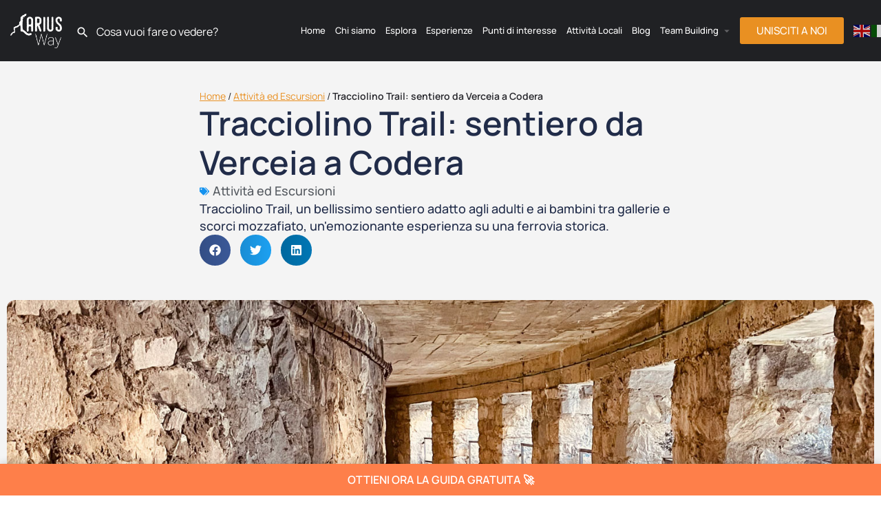

--- FILE ---
content_type: text/html; charset=UTF-8
request_url: https://lariusway.com/attivita-ed-escursioni/tracciolino-trail-sentiero-da-verceia-a-codera/
body_size: 36891
content:
<!DOCTYPE html>
<html lang="it-IT">
<head>
	<meta charset="UTF-8" />
	<meta name="viewport" content="width=device-width, initial-scale=1.0" />
	<link rel="pingback" href="https://lariusway.com/xmlrpc.php">

	<meta name='robots' content='index, follow, max-image-preview:large, max-snippet:-1, max-video-preview:-1' />
<meta name="uri-translation" content="on" /><link rel="alternate" hreflang="it" href="https://lariusway.com/attivita-ed-escursioni/tracciolino-trail-sentiero-da-verceia-a-codera/" />
<link rel="alternate" hreflang="en" href="https://lariusway.com/en/attivita-ed-escursioni/tracciolino-trail-sentiero-da-verceia-a-codera/" />

	<!-- This site is optimized with the Yoast SEO plugin v26.8 - https://yoast.com/product/yoast-seo-wordpress/ -->
	<title>Tracciolino Trail: sentiero da Verceia a Codera - Larius Way</title>
	<meta name="description" content="Tracciolino Trail, un sentiero adatto ad adulti e bambini tra gallerie e scorci mozzafiato, un&#039;emozionante esperienza su una ferrovia storica." />
	<link rel="canonical" href="https://lariusway.com/attivita-ed-escursioni/tracciolino-trail-sentiero-da-verceia-a-codera/" />
	<meta property="og:locale" content="it_IT" />
	<meta property="og:type" content="article" />
	<meta property="og:title" content="Monte Resegone: un percorso alternativo - Larius Way" />
	<meta property="og:description" content="Monte Resegone, un percorso alternativo ad anello adatto solamente ad escursionisti esperti. Spettacolare trekking sul Lago di Como." />
	<meta property="og:url" content="https://lariusway.com/attivita-ed-escursioni/tracciolino-trail-sentiero-da-verceia-a-codera/" />
	<meta property="og:site_name" content="Larius Way" />
	<meta property="article:publisher" content="https://facebook.com/lariusway/" />
	<meta property="article:published_time" content="2022-03-03T12:55:38+00:00" />
	<meta property="article:modified_time" content="2024-08-20T14:39:23+00:00" />
	<meta property="og:image" content="https://lariusway.com/wp-content/uploads/2021/07/monte-resegone.jpg" />
	<meta property="og:image:width" content="1920" />
	<meta property="og:image:height" content="1272" />
	<meta property="og:image:type" content="image/jpeg" />
	<meta name="author" content="lariusway" />
	<meta name="twitter:card" content="summary_large_image" />
	<meta name="twitter:title" content="Monte Resegone: un percorso alternativo - Larius Way" />
	<meta name="twitter:description" content="Monte Resegone, un percorso alternativo ad anello adatto solamente ad escursionisti esperti. Spettacolare trekking sul Lago di Como." />
	<meta name="twitter:image" content="https://lariusway.com/wp-content/uploads/2021/07/monte-resegone.jpg" />
	<meta name="twitter:label1" content="Scritto da" />
	<meta name="twitter:data1" content="lariusway" />
	<meta name="twitter:label2" content="Tempo di lettura stimato" />
	<meta name="twitter:data2" content="8 minuti" />
	<script type="application/ld+json" class="yoast-schema-graph">{"@context":"https://schema.org","@graph":[{"@type":"Article","@id":"https://lariusway.com/attivita-ed-escursioni/tracciolino-trail-sentiero-da-verceia-a-codera/#article","isPartOf":{"@id":"https://lariusway.com/attivita-ed-escursioni/tracciolino-trail-sentiero-da-verceia-a-codera/"},"author":{"name":"lariusway","@id":"https://lariusway.com/#/schema/person/83d8ea342ac63ef8ce26a9f8a6bb55b0"},"headline":"Tracciolino Trail: sentiero da Verceia a Codera","datePublished":"2022-03-03T12:55:38+00:00","dateModified":"2024-08-20T14:39:23+00:00","mainEntityOfPage":{"@id":"https://lariusway.com/attivita-ed-escursioni/tracciolino-trail-sentiero-da-verceia-a-codera/"},"wordCount":1112,"publisher":{"@id":"https://lariusway.com/#organization"},"image":{"@id":"https://lariusway.com/attivita-ed-escursioni/tracciolino-trail-sentiero-da-verceia-a-codera/#primaryimage"},"thumbnailUrl":"https://lariusway.com/wp-content/uploads/2022/02/tracciolino-trail.jpg","articleSection":["Attività ed Escursioni"],"inLanguage":"it-IT"},{"@type":"WebPage","@id":"https://lariusway.com/attivita-ed-escursioni/tracciolino-trail-sentiero-da-verceia-a-codera/","url":"https://lariusway.com/attivita-ed-escursioni/tracciolino-trail-sentiero-da-verceia-a-codera/","name":"Tracciolino Trail: sentiero da Verceia a Codera - Larius Way","isPartOf":{"@id":"https://lariusway.com/#website"},"primaryImageOfPage":{"@id":"https://lariusway.com/attivita-ed-escursioni/tracciolino-trail-sentiero-da-verceia-a-codera/#primaryimage"},"image":{"@id":"https://lariusway.com/attivita-ed-escursioni/tracciolino-trail-sentiero-da-verceia-a-codera/#primaryimage"},"thumbnailUrl":"https://lariusway.com/wp-content/uploads/2022/02/tracciolino-trail.jpg","datePublished":"2022-03-03T12:55:38+00:00","dateModified":"2024-08-20T14:39:23+00:00","description":"Tracciolino Trail, un sentiero adatto ad adulti e bambini tra gallerie e scorci mozzafiato, un'emozionante esperienza su una ferrovia storica.","breadcrumb":{"@id":"https://lariusway.com/attivita-ed-escursioni/tracciolino-trail-sentiero-da-verceia-a-codera/#breadcrumb"},"inLanguage":"it-IT","potentialAction":[{"@type":"ReadAction","target":["https://lariusway.com/attivita-ed-escursioni/tracciolino-trail-sentiero-da-verceia-a-codera/"]}]},{"@type":"ImageObject","inLanguage":"it-IT","@id":"https://lariusway.com/attivita-ed-escursioni/tracciolino-trail-sentiero-da-verceia-a-codera/#primaryimage","url":"https://lariusway.com/wp-content/uploads/2022/02/tracciolino-trail.jpg","contentUrl":"https://lariusway.com/wp-content/uploads/2022/02/tracciolino-trail.jpg","width":1500,"height":1060,"caption":"Tracciolino Trail: sentiero ed escursione Val Codera"},{"@type":"BreadcrumbList","@id":"https://lariusway.com/attivita-ed-escursioni/tracciolino-trail-sentiero-da-verceia-a-codera/#breadcrumb","itemListElement":[{"@type":"ListItem","position":1,"name":"Home","item":"https://lariusway.com/"},{"@type":"ListItem","position":2,"name":"Attività ed Escursioni","item":"https://lariusway.com/attivita-ed-escursioni/"},{"@type":"ListItem","position":3,"name":"Tracciolino Trail: sentiero da Verceia a Codera"}]},{"@type":"WebSite","@id":"https://lariusway.com/#website","url":"https://lariusway.com/","name":"Larius Way","description":"","publisher":{"@id":"https://lariusway.com/#organization"},"potentialAction":[{"@type":"SearchAction","target":{"@type":"EntryPoint","urlTemplate":"https://lariusway.com/?s={search_term_string}"},"query-input":{"@type":"PropertyValueSpecification","valueRequired":true,"valueName":"search_term_string"}}],"inLanguage":"it-IT"},{"@type":"Organization","@id":"https://lariusway.com/#organization","name":"Larius Way","url":"https://lariusway.com/","logo":{"@type":"ImageObject","inLanguage":"it-IT","@id":"https://lariusway.com/#/schema/logo/image/","url":"https://lariusway.com/wp-content/uploads/listing-uploads/picture/2023/08/logo-192x192-lw.png","contentUrl":"https://lariusway.com/wp-content/uploads/listing-uploads/picture/2023/08/logo-192x192-lw.png","width":192,"height":192,"caption":"Larius Way"},"image":{"@id":"https://lariusway.com/#/schema/logo/image/"},"sameAs":["https://facebook.com/lariusway/","https://www.instagram.com/lariusway/"]},{"@type":"Person","@id":"https://lariusway.com/#/schema/person/83d8ea342ac63ef8ce26a9f8a6bb55b0","name":"lariusway","image":{"@type":"ImageObject","inLanguage":"it-IT","@id":"https://lariusway.com/#/schema/person/image/","url":"https://lariusway.com/wp-content/uploads/listing-uploads/picture/2023/08/logo-192x192-lw-150x150.png","contentUrl":"https://lariusway.com/wp-content/uploads/listing-uploads/picture/2023/08/logo-192x192-lw-150x150.png","caption":"lariusway"},"sameAs":["https://lariusway.com"],"url":"https://lariusway.com/author/lariusway/"}]}</script>
	<!-- / Yoast SEO plugin. -->


<link rel='dns-prefetch' href='//widget.getyourguide.com' />
<link rel='dns-prefetch' href='//www.googletagmanager.com' />
<link rel='dns-prefetch' href='//api.tiles.mapbox.com' />
<link rel='dns-prefetch' href='//cdnjs.cloudflare.com' />
<link rel='dns-prefetch' href='//fonts.googleapis.com' />
<link rel='dns-prefetch' href='//pagead2.googlesyndication.com' />
<link rel="alternate" title="oEmbed (JSON)" type="application/json+oembed" href="https://lariusway.com/wp-json/oembed/1.0/embed?url=https%3A%2F%2Flariusway.com%2Fattivita-ed-escursioni%2Ftracciolino-trail-sentiero-da-verceia-a-codera%2F" />
<link rel="alternate" title="oEmbed (XML)" type="text/xml+oembed" href="https://lariusway.com/wp-json/oembed/1.0/embed?url=https%3A%2F%2Flariusway.com%2Fattivita-ed-escursioni%2Ftracciolino-trail-sentiero-da-verceia-a-codera%2F&#038;format=xml" />
<style id='wp-img-auto-sizes-contain-inline-css' type='text/css'>
img:is([sizes=auto i],[sizes^="auto," i]){contain-intrinsic-size:3000px 1500px}
/*# sourceURL=wp-img-auto-sizes-contain-inline-css */
</style>
<style id='classic-theme-styles-inline-css' type='text/css'>
/*! This file is auto-generated */
.wp-block-button__link{color:#fff;background-color:#32373c;border-radius:9999px;box-shadow:none;text-decoration:none;padding:calc(.667em + 2px) calc(1.333em + 2px);font-size:1.125em}.wp-block-file__button{background:#32373c;color:#fff;text-decoration:none}
/*# sourceURL=/wp-includes/css/classic-themes.min.css */
</style>
<style id='global-styles-inline-css' type='text/css'>
:root{--wp--preset--aspect-ratio--square: 1;--wp--preset--aspect-ratio--4-3: 4/3;--wp--preset--aspect-ratio--3-4: 3/4;--wp--preset--aspect-ratio--3-2: 3/2;--wp--preset--aspect-ratio--2-3: 2/3;--wp--preset--aspect-ratio--16-9: 16/9;--wp--preset--aspect-ratio--9-16: 9/16;--wp--preset--color--black: #000000;--wp--preset--color--cyan-bluish-gray: #abb8c3;--wp--preset--color--white: #ffffff;--wp--preset--color--pale-pink: #f78da7;--wp--preset--color--vivid-red: #cf2e2e;--wp--preset--color--luminous-vivid-orange: #ff6900;--wp--preset--color--luminous-vivid-amber: #fcb900;--wp--preset--color--light-green-cyan: #7bdcb5;--wp--preset--color--vivid-green-cyan: #00d084;--wp--preset--color--pale-cyan-blue: #8ed1fc;--wp--preset--color--vivid-cyan-blue: #0693e3;--wp--preset--color--vivid-purple: #9b51e0;--wp--preset--gradient--vivid-cyan-blue-to-vivid-purple: linear-gradient(135deg,rgb(6,147,227) 0%,rgb(155,81,224) 100%);--wp--preset--gradient--light-green-cyan-to-vivid-green-cyan: linear-gradient(135deg,rgb(122,220,180) 0%,rgb(0,208,130) 100%);--wp--preset--gradient--luminous-vivid-amber-to-luminous-vivid-orange: linear-gradient(135deg,rgb(252,185,0) 0%,rgb(255,105,0) 100%);--wp--preset--gradient--luminous-vivid-orange-to-vivid-red: linear-gradient(135deg,rgb(255,105,0) 0%,rgb(207,46,46) 100%);--wp--preset--gradient--very-light-gray-to-cyan-bluish-gray: linear-gradient(135deg,rgb(238,238,238) 0%,rgb(169,184,195) 100%);--wp--preset--gradient--cool-to-warm-spectrum: linear-gradient(135deg,rgb(74,234,220) 0%,rgb(151,120,209) 20%,rgb(207,42,186) 40%,rgb(238,44,130) 60%,rgb(251,105,98) 80%,rgb(254,248,76) 100%);--wp--preset--gradient--blush-light-purple: linear-gradient(135deg,rgb(255,206,236) 0%,rgb(152,150,240) 100%);--wp--preset--gradient--blush-bordeaux: linear-gradient(135deg,rgb(254,205,165) 0%,rgb(254,45,45) 50%,rgb(107,0,62) 100%);--wp--preset--gradient--luminous-dusk: linear-gradient(135deg,rgb(255,203,112) 0%,rgb(199,81,192) 50%,rgb(65,88,208) 100%);--wp--preset--gradient--pale-ocean: linear-gradient(135deg,rgb(255,245,203) 0%,rgb(182,227,212) 50%,rgb(51,167,181) 100%);--wp--preset--gradient--electric-grass: linear-gradient(135deg,rgb(202,248,128) 0%,rgb(113,206,126) 100%);--wp--preset--gradient--midnight: linear-gradient(135deg,rgb(2,3,129) 0%,rgb(40,116,252) 100%);--wp--preset--font-size--small: 13px;--wp--preset--font-size--medium: 20px;--wp--preset--font-size--large: 36px;--wp--preset--font-size--x-large: 42px;--wp--preset--spacing--20: 0.44rem;--wp--preset--spacing--30: 0.67rem;--wp--preset--spacing--40: 1rem;--wp--preset--spacing--50: 1.5rem;--wp--preset--spacing--60: 2.25rem;--wp--preset--spacing--70: 3.38rem;--wp--preset--spacing--80: 5.06rem;--wp--preset--shadow--natural: 6px 6px 9px rgba(0, 0, 0, 0.2);--wp--preset--shadow--deep: 12px 12px 50px rgba(0, 0, 0, 0.4);--wp--preset--shadow--sharp: 6px 6px 0px rgba(0, 0, 0, 0.2);--wp--preset--shadow--outlined: 6px 6px 0px -3px rgb(255, 255, 255), 6px 6px rgb(0, 0, 0);--wp--preset--shadow--crisp: 6px 6px 0px rgb(0, 0, 0);}:where(.is-layout-flex){gap: 0.5em;}:where(.is-layout-grid){gap: 0.5em;}body .is-layout-flex{display: flex;}.is-layout-flex{flex-wrap: wrap;align-items: center;}.is-layout-flex > :is(*, div){margin: 0;}body .is-layout-grid{display: grid;}.is-layout-grid > :is(*, div){margin: 0;}:where(.wp-block-columns.is-layout-flex){gap: 2em;}:where(.wp-block-columns.is-layout-grid){gap: 2em;}:where(.wp-block-post-template.is-layout-flex){gap: 1.25em;}:where(.wp-block-post-template.is-layout-grid){gap: 1.25em;}.has-black-color{color: var(--wp--preset--color--black) !important;}.has-cyan-bluish-gray-color{color: var(--wp--preset--color--cyan-bluish-gray) !important;}.has-white-color{color: var(--wp--preset--color--white) !important;}.has-pale-pink-color{color: var(--wp--preset--color--pale-pink) !important;}.has-vivid-red-color{color: var(--wp--preset--color--vivid-red) !important;}.has-luminous-vivid-orange-color{color: var(--wp--preset--color--luminous-vivid-orange) !important;}.has-luminous-vivid-amber-color{color: var(--wp--preset--color--luminous-vivid-amber) !important;}.has-light-green-cyan-color{color: var(--wp--preset--color--light-green-cyan) !important;}.has-vivid-green-cyan-color{color: var(--wp--preset--color--vivid-green-cyan) !important;}.has-pale-cyan-blue-color{color: var(--wp--preset--color--pale-cyan-blue) !important;}.has-vivid-cyan-blue-color{color: var(--wp--preset--color--vivid-cyan-blue) !important;}.has-vivid-purple-color{color: var(--wp--preset--color--vivid-purple) !important;}.has-black-background-color{background-color: var(--wp--preset--color--black) !important;}.has-cyan-bluish-gray-background-color{background-color: var(--wp--preset--color--cyan-bluish-gray) !important;}.has-white-background-color{background-color: var(--wp--preset--color--white) !important;}.has-pale-pink-background-color{background-color: var(--wp--preset--color--pale-pink) !important;}.has-vivid-red-background-color{background-color: var(--wp--preset--color--vivid-red) !important;}.has-luminous-vivid-orange-background-color{background-color: var(--wp--preset--color--luminous-vivid-orange) !important;}.has-luminous-vivid-amber-background-color{background-color: var(--wp--preset--color--luminous-vivid-amber) !important;}.has-light-green-cyan-background-color{background-color: var(--wp--preset--color--light-green-cyan) !important;}.has-vivid-green-cyan-background-color{background-color: var(--wp--preset--color--vivid-green-cyan) !important;}.has-pale-cyan-blue-background-color{background-color: var(--wp--preset--color--pale-cyan-blue) !important;}.has-vivid-cyan-blue-background-color{background-color: var(--wp--preset--color--vivid-cyan-blue) !important;}.has-vivid-purple-background-color{background-color: var(--wp--preset--color--vivid-purple) !important;}.has-black-border-color{border-color: var(--wp--preset--color--black) !important;}.has-cyan-bluish-gray-border-color{border-color: var(--wp--preset--color--cyan-bluish-gray) !important;}.has-white-border-color{border-color: var(--wp--preset--color--white) !important;}.has-pale-pink-border-color{border-color: var(--wp--preset--color--pale-pink) !important;}.has-vivid-red-border-color{border-color: var(--wp--preset--color--vivid-red) !important;}.has-luminous-vivid-orange-border-color{border-color: var(--wp--preset--color--luminous-vivid-orange) !important;}.has-luminous-vivid-amber-border-color{border-color: var(--wp--preset--color--luminous-vivid-amber) !important;}.has-light-green-cyan-border-color{border-color: var(--wp--preset--color--light-green-cyan) !important;}.has-vivid-green-cyan-border-color{border-color: var(--wp--preset--color--vivid-green-cyan) !important;}.has-pale-cyan-blue-border-color{border-color: var(--wp--preset--color--pale-cyan-blue) !important;}.has-vivid-cyan-blue-border-color{border-color: var(--wp--preset--color--vivid-cyan-blue) !important;}.has-vivid-purple-border-color{border-color: var(--wp--preset--color--vivid-purple) !important;}.has-vivid-cyan-blue-to-vivid-purple-gradient-background{background: var(--wp--preset--gradient--vivid-cyan-blue-to-vivid-purple) !important;}.has-light-green-cyan-to-vivid-green-cyan-gradient-background{background: var(--wp--preset--gradient--light-green-cyan-to-vivid-green-cyan) !important;}.has-luminous-vivid-amber-to-luminous-vivid-orange-gradient-background{background: var(--wp--preset--gradient--luminous-vivid-amber-to-luminous-vivid-orange) !important;}.has-luminous-vivid-orange-to-vivid-red-gradient-background{background: var(--wp--preset--gradient--luminous-vivid-orange-to-vivid-red) !important;}.has-very-light-gray-to-cyan-bluish-gray-gradient-background{background: var(--wp--preset--gradient--very-light-gray-to-cyan-bluish-gray) !important;}.has-cool-to-warm-spectrum-gradient-background{background: var(--wp--preset--gradient--cool-to-warm-spectrum) !important;}.has-blush-light-purple-gradient-background{background: var(--wp--preset--gradient--blush-light-purple) !important;}.has-blush-bordeaux-gradient-background{background: var(--wp--preset--gradient--blush-bordeaux) !important;}.has-luminous-dusk-gradient-background{background: var(--wp--preset--gradient--luminous-dusk) !important;}.has-pale-ocean-gradient-background{background: var(--wp--preset--gradient--pale-ocean) !important;}.has-electric-grass-gradient-background{background: var(--wp--preset--gradient--electric-grass) !important;}.has-midnight-gradient-background{background: var(--wp--preset--gradient--midnight) !important;}.has-small-font-size{font-size: var(--wp--preset--font-size--small) !important;}.has-medium-font-size{font-size: var(--wp--preset--font-size--medium) !important;}.has-large-font-size{font-size: var(--wp--preset--font-size--large) !important;}.has-x-large-font-size{font-size: var(--wp--preset--font-size--x-large) !important;}
:where(.wp-block-post-template.is-layout-flex){gap: 1.25em;}:where(.wp-block-post-template.is-layout-grid){gap: 1.25em;}
:where(.wp-block-term-template.is-layout-flex){gap: 1.25em;}:where(.wp-block-term-template.is-layout-grid){gap: 1.25em;}
:where(.wp-block-columns.is-layout-flex){gap: 2em;}:where(.wp-block-columns.is-layout-grid){gap: 2em;}
:root :where(.wp-block-pullquote){font-size: 1.5em;line-height: 1.6;}
/*# sourceURL=global-styles-inline-css */
</style>
<!-- <link rel='stylesheet' id='woocommerce-layout-css' href='https://lariusway.com/wp-content/plugins/woocommerce/assets/css/woocommerce-layout.css?ver=10.4.3' type='text/css' media='all' /> -->
<link rel="stylesheet" type="text/css" href="//lariusway.com/wp-content/cache/wpfc-minified/7bm6f5j9/2rtuc.css" media="all"/>
<!-- <link rel='stylesheet' id='woocommerce-smallscreen-css' href='https://lariusway.com/wp-content/plugins/woocommerce/assets/css/woocommerce-smallscreen.css?ver=10.4.3' type='text/css' media='only screen and (max-width: 768px)' /> -->
<link rel="stylesheet" type="text/css" href="//lariusway.com/wp-content/cache/wpfc-minified/qilr71ht/2rtuc.css" media="only screen and (max-width: 768px)"/>
<!-- <link rel='stylesheet' id='woocommerce-general-css' href='https://lariusway.com/wp-content/plugins/woocommerce/assets/css/woocommerce.css?ver=10.4.3' type='text/css' media='all' /> -->
<link rel="stylesheet" type="text/css" href="//lariusway.com/wp-content/cache/wpfc-minified/drpu4fp0/2rtuc.css" media="all"/>
<style id='woocommerce-inline-inline-css' type='text/css'>
.woocommerce form .form-row .required { visibility: visible; }
/*# sourceURL=woocommerce-inline-inline-css */
</style>
<!-- <link rel='stylesheet' id='ivory-search-styles-css' href='https://lariusway.com/wp-content/plugins/add-search-to-menu/public/css/ivory-search.min.css?ver=5.5.14' type='text/css' media='all' /> -->
<!-- <link rel='stylesheet' id='elementor-frontend-css' href='https://lariusway.com/wp-content/plugins/elementor/assets/css/frontend.min.css?ver=3.34.1' type='text/css' media='all' /> -->
<link rel="stylesheet" type="text/css" href="//lariusway.com/wp-content/cache/wpfc-minified/dibrvngo/2rtuc.css" media="all"/>
<link rel='stylesheet' id='elementor-post-5287-css' href='https://lariusway.com/wp-content/uploads/elementor/css/post-5287.css?ver=1769192374' type='text/css' media='all' />
<!-- <link rel='stylesheet' id='font-awesome-5-all-css' href='https://lariusway.com/wp-content/plugins/elementor/assets/lib/font-awesome/css/all.min.css?ver=3.34.1' type='text/css' media='all' /> -->
<!-- <link rel='stylesheet' id='font-awesome-4-shim-css' href='https://lariusway.com/wp-content/plugins/elementor/assets/lib/font-awesome/css/v4-shims.min.css?ver=3.34.1' type='text/css' media='all' /> -->
<!-- <link rel='stylesheet' id='widget-heading-css' href='https://lariusway.com/wp-content/plugins/elementor/assets/css/widget-heading.min.css?ver=3.34.1' type='text/css' media='all' /> -->
<!-- <link rel='stylesheet' id='widget-icon-list-css' href='https://lariusway.com/wp-content/plugins/elementor/assets/css/widget-icon-list.min.css?ver=3.34.1' type='text/css' media='all' /> -->
<!-- <link rel='stylesheet' id='widget-image-css' href='https://lariusway.com/wp-content/plugins/elementor/assets/css/widget-image.min.css?ver=3.34.1' type='text/css' media='all' /> -->
<!-- <link rel='stylesheet' id='swiper-css' href='https://lariusway.com/wp-content/plugins/elementor/assets/lib/swiper/v8/css/swiper.min.css?ver=8.4.5' type='text/css' media='all' /> -->
<!-- <link rel='stylesheet' id='e-swiper-css' href='https://lariusway.com/wp-content/plugins/elementor/assets/css/conditionals/e-swiper.min.css?ver=3.34.1' type='text/css' media='all' /> -->
<!-- <link rel='stylesheet' id='widget-gallery-css' href='https://lariusway.com/wp-content/plugins/elementor-pro/assets/css/widget-gallery.min.css?ver=3.34.0' type='text/css' media='all' /> -->
<!-- <link rel='stylesheet' id='elementor-gallery-css' href='https://lariusway.com/wp-content/plugins/elementor/assets/lib/e-gallery/css/e-gallery.min.css?ver=1.2.0' type='text/css' media='all' /> -->
<!-- <link rel='stylesheet' id='e-transitions-css' href='https://lariusway.com/wp-content/plugins/elementor-pro/assets/css/conditionals/transitions.min.css?ver=3.34.0' type='text/css' media='all' /> -->
<!-- <link rel='stylesheet' id='widget-menu-anchor-css' href='https://lariusway.com/wp-content/plugins/elementor/assets/css/widget-menu-anchor.min.css?ver=3.34.1' type='text/css' media='all' /> -->
<link rel="stylesheet" type="text/css" href="//lariusway.com/wp-content/cache/wpfc-minified/dqajywn/2ryv4.css" media="all"/>
<link rel='stylesheet' id='elementor-post-2896-css' href='https://lariusway.com/wp-content/uploads/elementor/css/post-2896.css?ver=1769194003' type='text/css' media='all' />
<!-- <link rel='stylesheet' id='widget-divider-css' href='https://lariusway.com/wp-content/plugins/elementor/assets/css/widget-divider.min.css?ver=3.34.1' type='text/css' media='all' /> -->
<!-- <link rel='stylesheet' id='widget-social-icons-css' href='https://lariusway.com/wp-content/plugins/elementor/assets/css/widget-social-icons.min.css?ver=3.34.1' type='text/css' media='all' /> -->
<!-- <link rel='stylesheet' id='e-apple-webkit-css' href='https://lariusway.com/wp-content/plugins/elementor/assets/css/conditionals/apple-webkit.min.css?ver=3.34.1' type='text/css' media='all' /> -->
<!-- <link rel='stylesheet' id='widget-nav-menu-css' href='https://lariusway.com/wp-content/plugins/elementor-pro/assets/css/widget-nav-menu.min.css?ver=3.34.0' type='text/css' media='all' /> -->
<!-- <link rel='stylesheet' id='widget-breadcrumbs-css' href='https://lariusway.com/wp-content/plugins/elementor-pro/assets/css/widget-breadcrumbs.min.css?ver=3.34.0' type='text/css' media='all' /> -->
<!-- <link rel='stylesheet' id='widget-post-info-css' href='https://lariusway.com/wp-content/plugins/elementor-pro/assets/css/widget-post-info.min.css?ver=3.34.0' type='text/css' media='all' /> -->
<!-- <link rel='stylesheet' id='widget-share-buttons-css' href='https://lariusway.com/wp-content/plugins/elementor-pro/assets/css/widget-share-buttons.min.css?ver=3.34.0' type='text/css' media='all' /> -->
<!-- <link rel='stylesheet' id='e-sticky-css' href='https://lariusway.com/wp-content/plugins/elementor-pro/assets/css/modules/sticky.min.css?ver=3.34.0' type='text/css' media='all' /> -->
<link rel="stylesheet" type="text/css" href="//lariusway.com/wp-content/cache/wpfc-minified/7lmy85gk/2ryv4.css" media="all"/>
<link rel='stylesheet' id='elementor-post-7106-css' href='https://lariusway.com/wp-content/uploads/elementor/css/post-7106.css?ver=1769192375' type='text/css' media='all' />
<link rel='stylesheet' id='elementor-post-233-css' href='https://lariusway.com/wp-content/uploads/elementor/css/post-233.css?ver=1769192532' type='text/css' media='all' />
<link rel='preload stylesheet' as='style' onload="this.onload=null;this.rel='stylesheet'" id='mapbox-gl-css' href='https://api.tiles.mapbox.com/mapbox-gl-js/v1.9.0/mapbox-gl.css?ver=2.14' type='text/css' media='all' />
<!-- <link rel='stylesheet' id='mylisting-mapbox-css' href='https://lariusway.com/wp-content/themes/my-listing/assets/dist/maps/mapbox/mapbox.css?ver=2.14' type='text/css' media='all' /> -->
<!-- <link rel='preload stylesheet' as='style' onload="this.onload=null;this.rel='stylesheet'" id='mylisting-icons-css' href='https://lariusway.com/wp-content/themes/my-listing/assets/dist/icons.css?ver=2.14' type='text/css' media='all' /> -->
<link rel="stylesheet" type="text/css" href="//lariusway.com/wp-content/cache/wpfc-minified/12fi9ftn/2rtuc.css" media="all"/>
<link rel='stylesheet' id='mylisting-material-icons-css' href='https://fonts.googleapis.com/icon?family=Material+Icons&#038;display=swap&#038;ver=6.9' type='text/css' media='all' />
<!-- <link rel='stylesheet' id='mylisting-select2-css' href='https://lariusway.com/wp-content/themes/my-listing/assets/vendor/select2/select2.css?ver=4.0.13' type='text/css' media='all' /> -->
<!-- <link rel='stylesheet' id='mylisting-vendor-css' href='https://lariusway.com/wp-content/themes/my-listing/assets/dist/vendor.css?ver=2.14' type='text/css' media='all' /> -->
<!-- <link rel='stylesheet' id='mylisting-frontend-css' href='https://lariusway.com/wp-content/themes/my-listing/assets/dist/frontend.css?ver=2.14' type='text/css' media='all' /> -->
<link rel="stylesheet" type="text/css" href="//lariusway.com/wp-content/cache/wpfc-minified/m7v5k2yq/2rtuc.css" media="all"/>
<!-- <link rel='stylesheet' id='ml-max-w-1200-css' href='https://lariusway.com/wp-content/themes/my-listing/assets/dist/max-width-1200.css?ver=2.14' type='text/css' media='(max-width: 1200px)' /> -->
<link rel="stylesheet" type="text/css" href="//lariusway.com/wp-content/cache/wpfc-minified/fdfi5bfd/2rtuc.css" media="(max-width: 1200px)"/>
<!-- <link rel='stylesheet' id='ml-max-w-992-css' href='https://lariusway.com/wp-content/themes/my-listing/assets/dist/max-width-992.css?ver=2.14' type='text/css' media='(max-width: 992px)' /> -->
<link rel="stylesheet" type="text/css" href="//lariusway.com/wp-content/cache/wpfc-minified/k2w9hvbc/2rtuc.css" media="(max-width: 992px)"/>
<!-- <link rel='stylesheet' id='ml-max-w-768-css' href='https://lariusway.com/wp-content/themes/my-listing/assets/dist/max-width-768.css?ver=2.14' type='text/css' media='(max-width: 768px)' /> -->
<link rel="stylesheet" type="text/css" href="//lariusway.com/wp-content/cache/wpfc-minified/7w0qk0lp/2rtuc.css" media="(max-width: 768px)"/>
<!-- <link rel='stylesheet' id='ml-max-w-600-css' href='https://lariusway.com/wp-content/themes/my-listing/assets/dist/max-width-600.css?ver=2.14' type='text/css' media='(max-width: 600px)' /> -->
<link rel="stylesheet" type="text/css" href="//lariusway.com/wp-content/cache/wpfc-minified/12ce1mqh/2rtuc.css" media="(max-width: 600px)"/>
<!-- <link rel='stylesheet' id='ml-max-w-480-css' href='https://lariusway.com/wp-content/themes/my-listing/assets/dist/max-width-480.css?ver=2.14' type='text/css' media='(max-width: 480px)' /> -->
<link rel="stylesheet" type="text/css" href="//lariusway.com/wp-content/cache/wpfc-minified/98i40yq1/2rtuc.css" media="(max-width: 480px)"/>
<!-- <link rel='stylesheet' id='ml-max-w-320-css' href='https://lariusway.com/wp-content/themes/my-listing/assets/dist/max-width-320.css?ver=2.14' type='text/css' media='(max-width: 320px)' /> -->
<link rel="stylesheet" type="text/css" href="//lariusway.com/wp-content/cache/wpfc-minified/gk51as7/2rtuc.css" media="(max-width: 320px)"/>
<!-- <link rel='stylesheet' id='ml-min-w-993-css' href='https://lariusway.com/wp-content/themes/my-listing/assets/dist/min-width-993.css?ver=2.14' type='text/css' media='(min-width: 993px)' /> -->
<link rel="stylesheet" type="text/css" href="//lariusway.com/wp-content/cache/wpfc-minified/eqimaxnc/2rtuc.css" media="(min-width: 993px)"/>
<!-- <link rel='stylesheet' id='ml-min-w-1201-css' href='https://lariusway.com/wp-content/themes/my-listing/assets/dist/min-width-1201.css?ver=2.14' type='text/css' media='(min-width: 1201px)' /> -->
<link rel="stylesheet" type="text/css" href="//lariusway.com/wp-content/cache/wpfc-minified/l0vpkswx/2rtuc.css" media="(min-width: 1201px)"/>
<!-- <link rel='stylesheet' id='wc-general-style-css' href='https://lariusway.com/wp-content/themes/my-listing/assets/dist/wc-general-style.css?ver=2.14' type='text/css' media='all' /> -->
<!-- <link rel='stylesheet' id='theme-styles-default-css' href='https://lariusway.com/wp-content/themes/my-listing/style.css?ver=6.9' type='text/css' media='all' /> -->
<link rel="stylesheet" type="text/css" href="//lariusway.com/wp-content/cache/wpfc-minified/8ksu6crd/2ru6n.css" media="all"/>
<style id='theme-styles-default-inline-css' type='text/css'>
:root{}
/*# sourceURL=theme-styles-default-inline-css */
</style>
<!-- <link rel='stylesheet' id='child-style-css' href='https://lariusway.com/wp-content/themes/my-listing-child/style.css?ver=6.9' type='text/css' media='all' /> -->
<!-- <link rel='stylesheet' id='sib-front-css-css' href='https://lariusway.com/wp-content/plugins/mailin/css/mailin-front.css?ver=6.9' type='text/css' media='all' /> -->
<!-- <link rel='stylesheet' id='mylisting-dynamic-styles-css' href='https://lariusway.com/wp-content/uploads/mylisting-dynamic-styles.css?ver=1767437899' type='text/css' media='all' /> -->
<!-- <link rel='stylesheet' id='elementor-gf-local-manrope-css' href='https://lariusway.com/wp-content/uploads/elementor/google-fonts/css/manrope.css?ver=1745306302' type='text/css' media='all' /> -->
<!-- <link rel='stylesheet' id='elementor-gf-local-roboto-css' href='https://lariusway.com/wp-content/uploads/elementor/google-fonts/css/roboto.css?ver=1745306361' type='text/css' media='all' /> -->
<link rel="stylesheet" type="text/css" href="//lariusway.com/wp-content/cache/wpfc-minified/fcr87voj/2ryv4.css" media="all"/>
<script type="text/javascript" src="https://lariusway.com/wp-includes/js/jquery/jquery.min.js?ver=3.7.1" id="jquery-core-js"></script>
<script type="text/javascript" src="https://lariusway.com/wp-content/plugins/woocommerce/assets/js/jquery-blockui/jquery.blockUI.min.js?ver=2.7.0-wc.10.4.3" id="wc-jquery-blockui-js" defer="defer" data-wp-strategy="defer"></script>
<script type="text/javascript" id="wc-add-to-cart-js-extra">
/* <![CDATA[ */
var wc_add_to_cart_params = {"ajax_url":"/wp-admin/admin-ajax.php","wc_ajax_url":"/?wc-ajax=%%endpoint%%","i18n_view_cart":"Visualizza carrello","cart_url":"https://lariusway.com/carrello/","is_cart":"","cart_redirect_after_add":"no","gt_translate_keys":["i18n_view_cart",{"key":"cart_url","format":"url"}]};
//# sourceURL=wc-add-to-cart-js-extra
/* ]]> */
</script>
<script type="text/javascript" src="https://lariusway.com/wp-content/plugins/woocommerce/assets/js/frontend/add-to-cart.min.js?ver=10.4.3" id="wc-add-to-cart-js" defer="defer" data-wp-strategy="defer"></script>
<script type="text/javascript" src="https://lariusway.com/wp-content/plugins/woocommerce/assets/js/js-cookie/js.cookie.min.js?ver=2.1.4-wc.10.4.3" id="wc-js-cookie-js" defer="defer" data-wp-strategy="defer"></script>
<script type="text/javascript" id="woocommerce-js-extra">
/* <![CDATA[ */
var woocommerce_params = {"ajax_url":"/wp-admin/admin-ajax.php","wc_ajax_url":"/?wc-ajax=%%endpoint%%","i18n_password_show":"Mostra password","i18n_password_hide":"Nascondi password"};
//# sourceURL=woocommerce-js-extra
/* ]]> */
</script>
<script type="text/javascript" src="https://lariusway.com/wp-content/plugins/woocommerce/assets/js/frontend/woocommerce.min.js?ver=10.4.3" id="woocommerce-js" defer="defer" data-wp-strategy="defer"></script>
<script type="text/javascript" src="https://lariusway.com/wp-content/plugins/elementor/assets/lib/font-awesome/js/v4-shims.min.js?ver=3.34.1" id="font-awesome-4-shim-js"></script>

<!-- Snippet del tag Google (gtag.js) aggiunto da Site Kit -->
<!-- Snippet Google Analytics aggiunto da Site Kit -->
<script type="text/javascript" src="https://www.googletagmanager.com/gtag/js?id=G-BCF647KWXF" id="google_gtagjs-js" async></script>
<script type="text/javascript" id="google_gtagjs-js-after">
/* <![CDATA[ */
window.dataLayer = window.dataLayer || [];function gtag(){dataLayer.push(arguments);}
gtag("set","linker",{"domains":["lariusway.com"]});
gtag("js", new Date());
gtag("set", "developer_id.dZTNiMT", true);
gtag("config", "G-BCF647KWXF");
//# sourceURL=google_gtagjs-js-after
/* ]]> */
</script>
<script type="text/javascript" id="sib-front-js-js-extra">
/* <![CDATA[ */
var sibErrMsg = {"invalidMail":"Please fill out valid email address","requiredField":"Please fill out required fields","invalidDateFormat":"Please fill out valid date format","invalidSMSFormat":"Please fill out valid phone number"};
var ajax_sib_front_object = {"ajax_url":"https://lariusway.com/wp-admin/admin-ajax.php","ajax_nonce":"cd7bf4ca98","flag_url":"https://lariusway.com/wp-content/plugins/mailin/img/flags/"};
//# sourceURL=sib-front-js-js-extra
/* ]]> */
</script>
<script type="text/javascript" src="https://lariusway.com/wp-content/plugins/mailin/js/mailin-front.js?ver=1768649944" id="sib-front-js-js"></script>
<meta name="generator" content="Site Kit by Google 1.170.0" /><script type="text/javascript">var MyListing = {"Helpers":{},"Handlers":{},"MapConfig":{"ClusterSize":35,"AccessToken":"pk.eyJ1IjoibGFyaXVzd2F5IiwiYSI6ImNsbG90cjFxODAxNWIza3BicHpqNnNuZHcifQ.-HMfiRJ0OfYofP2Jbz_gOg","Language":"en","TypeRestrictions":["country","region","postcode","district","place","locality","neighborhood","address","poi","poi.landmark"],"CountryRestrictions":["IT","CH"],"CustomSkins":{}}};</script><script type="text/javascript">var CASE27 = {"ajax_url":"https:\/\/lariusway.com\/wp-admin\/admin-ajax.php","login_url":"https:\/\/lariusway.com\/login\/","register_url":"https:\/\/lariusway.com\/profilo\/?register","mylisting_ajax_url":"\/?mylisting-ajax=1","theme_folder":"https:\/\/lariusway.com\/wp-content\/themes\/my-listing","theme_version":"2.14","env":"production","ajax_nonce":"996d40ddb0","l10n":{"selectOption":"Seleziona un'opzione...","errorLoading":"The results could not be loaded.","removeAllItems":"Remove all items","loadingMore":"Loading more results\u2026","noResults":"Nessun risultato trovato","searching":"Sto cercando...","datepicker":{"format":"DD MMMM, YY","timeFormat":"h:mm A","dateTimeFormat":"DD MMMM, YY, h:mm A","timePicker24Hour":false,"firstDay":1,"applyLabel":"Apply","cancelLabel":"Cancel","customRangeLabel":"Custom Range","daysOfWeek":["Su","Mo","Tu","We","Th","Fr","Sa"],"monthNames":["Gennaio","Febbraio","Marzo","Aprile","Maggio","Giugno","Luglio","Agosto","Settembre","Ottobre","Novembre","Dicembre"]},"irreversible_action":"This is an irreversible action. Proceed anyway?","delete_listing_confirm":"Are you sure you want to delete this listing?","copied_to_clipboard":"Copied!","nearby_listings_location_required":"Inserite una localit\u00e0 per trovare annunci pi\u00f9 vicini.","nearby_listings_retrieving_location":"Retrieving location...","nearby_listings_searching":"Sto cercando vicino a te...","geolocation_failed":"You must enable location to use this feature.","something_went_wrong":"Something went wrong.","all_in_category":"Tutte le categorie in \"%s\"","invalid_file_type":"Invalid file type. Accepted types:","file_limit_exceeded":"You have exceeded the file upload limit (%d).","file_size_limit":"This attachement (%s) exceeds upload size limit (%d).","terms_limit":"You can select a maximum of %s item(s) for this field.","input_too_short":"Field value can't be shorter than %d characters.","input_too_long":"Field value can't be longer than %d characters.","recaptcha_config_error":"reCAPTCHA could not be loaded. Please check your internet connection or contact the site administrator if the problem persists."},"woocommerce":[],"map_provider":"mapbox","google_btn_local":"it_IT","caption1":"false","caption2":"false","close_on_scroll":"1","recaptcha_type":"v2","recaptcha_key":"6Lcae18UAAAAAFxgbm3jfldB0x2Tb-qmHhILyipO","select2_keep_open_multi":"1","js_field_html_img":"<div class=\"uploaded-file uploaded-image review-gallery-image job-manager-uploaded-file\">\t<span class=\"uploaded-file-preview\">\t\t\t\t\t<span class=\"job-manager-uploaded-file-preview\">\t\t\t\t<img alt=\"Uploaded file\" src=\"\">\t\t\t<\/span>\t\t\t\t<a href=\"#\" class=\"remove-uploaded-file review-gallery-image-remove job-manager-remove-uploaded-file\"><i class=\"mi delete\"><\/i><\/a>\t<\/span>\t<input type=\"hidden\" class=\"input-text\" name=\"\" value=\"b64:\"><\/div>","js_field_html":"<div class=\"uploaded-file  review-gallery-image job-manager-uploaded-file\">\t<span class=\"uploaded-file-preview\">\t\t\t\t\t<span class=\"job-manager-uploaded-file-name\">\t\t\t\t<i class=\"mi insert_drive_file uploaded-file-icon\"><\/i>\t\t\t\t<code><\/code>\t\t\t<\/span>\t\t\t\t<a href=\"#\" class=\"remove-uploaded-file review-gallery-image-remove job-manager-remove-uploaded-file\"><i class=\"mi delete\"><\/i><\/a>\t<\/span>\t<input type=\"hidden\" class=\"input-text\" name=\"\" value=\"b64:\"><\/div>"};</script>	<noscript><style>.woocommerce-product-gallery{ opacity: 1 !important; }</style></noscript>
	
<!-- Meta tag Google AdSense aggiunti da Site Kit -->
<meta name="google-adsense-platform-account" content="ca-host-pub-2644536267352236">
<meta name="google-adsense-platform-domain" content="sitekit.withgoogle.com">
<!-- Fine dei meta tag Google AdSense aggiunti da Site Kit -->
<meta name="generator" content="Elementor 3.34.1; features: e_font_icon_svg, additional_custom_breakpoints; settings: css_print_method-external, google_font-enabled, font_display-swap">
<!-- Start cookieyes banner --> <script id="cookieyes" type="text/javascript" src="https://cdn-cookieyes.com/client_data/44f5bcbd4d0ffb59bdf67ae4/script.js"></script> <!-- End cookieyes banner -->


<!-- GetYourGuide Analytics -->
<script async defer src="https://widget.getyourguide.com/dist/pa.umd.production.min.js" data-gyg-partner-id="R0HG05A"></script>
<script async src="https://www.viator.com/orion/partner/widget.js"></script>
<style type="text/css">.recentcomments a{display:inline !important;padding:0 !important;margin:0 !important;}</style><script type="text/javascript" src="https://cdn.brevo.com/js/sdk-loader.js" async></script>
<script type="text/javascript">
  window.Brevo = window.Brevo || [];
  window.Brevo.push(['init', {"client_key":"9ri35y8bjyvthtyxn6ude0o1","email_id":null,"push":{"customDomain":"https:\/\/lariusway.com\/wp-content\/plugins\/mailin\/"},"service_worker_url":"wonderpush-worker-loader.min.js?webKey=676dd7542c4fc7b405cb4e438acfe752bbf654e6d9365f1e5084bfc9d00eaccd","frame_url":"brevo-frame.html"}]);
</script><script type="text/javascript" src="https://cdn.by.wonderpush.com/sdk/1.1/wonderpush-loader.min.js" async></script>
<script type="text/javascript">
  window.WonderPush = window.WonderPush || [];
  window.WonderPush.push(['init', {"customDomain":"https:\/\/lariusway.com\/wp-content\/plugins\/mailin\/","serviceWorkerUrl":"wonderpush-worker-loader.min.js?webKey=676dd7542c4fc7b405cb4e438acfe752bbf654e6d9365f1e5084bfc9d00eaccd","frameUrl":"wonderpush.min.html","webKey":"676dd7542c4fc7b405cb4e438acfe752bbf654e6d9365f1e5084bfc9d00eaccd"}]);
</script>			<style>
				.e-con.e-parent:nth-of-type(n+4):not(.e-lazyloaded):not(.e-no-lazyload),
				.e-con.e-parent:nth-of-type(n+4):not(.e-lazyloaded):not(.e-no-lazyload) * {
					background-image: none !important;
				}
				@media screen and (max-height: 1024px) {
					.e-con.e-parent:nth-of-type(n+3):not(.e-lazyloaded):not(.e-no-lazyload),
					.e-con.e-parent:nth-of-type(n+3):not(.e-lazyloaded):not(.e-no-lazyload) * {
						background-image: none !important;
					}
				}
				@media screen and (max-height: 640px) {
					.e-con.e-parent:nth-of-type(n+2):not(.e-lazyloaded):not(.e-no-lazyload),
					.e-con.e-parent:nth-of-type(n+2):not(.e-lazyloaded):not(.e-no-lazyload) * {
						background-image: none !important;
					}
				}
			</style>
			
<!-- Snippet Google AdSense aggiunto da Site Kit -->
<script type="text/javascript" async="async" src="https://pagead2.googlesyndication.com/pagead/js/adsbygoogle.js?client=ca-pub-8969707983569045&amp;host=ca-host-pub-2644536267352236" crossorigin="anonymous"></script>

<!-- Termina lo snippet Google AdSense aggiunto da Site Kit -->
<link rel="icon" href="https://lariusway.com/wp-content/uploads/2023/03/cropped-lariusway-favicon-blue-3-100x100.png" sizes="32x32" />
<link rel="icon" href="https://lariusway.com/wp-content/uploads/2023/03/cropped-lariusway-favicon-blue-3-300x300.png" sizes="192x192" />
<link rel="apple-touch-icon" href="https://lariusway.com/wp-content/uploads/2023/03/cropped-lariusway-favicon-blue-3-300x300.png" />
<meta name="msapplication-TileImage" content="https://lariusway.com/wp-content/uploads/2023/03/cropped-lariusway-favicon-blue-3-300x300.png" />
<style type="text/css" id="mylisting-typography">.header-search > input[type=search], div.search-shortcode.header-search input[type=search]{font-size:13px;}.instant-results ul.instant-results-list li a span.category-name, .instant-results ul.instant-results-list li a span.category-name{font-size:13px;}.instant-results ul.instant-results-list li.ir-cat{font-size:13px;}.instant-results button.view-all-results{font-size:13px;}div.i-nav > ul > li{font-size:13px;}div.wp-editor-content p, div.wp-editor-content ul li,
                div.wp-editor-content ol li, div.plain-text-content .pf-body p{font-size:16px;font-weight:400 !important;line-height:25px;}div.listing-tabs .title-style-1 h5{font-size:18px;font-weight:700 !important;}body.single-listing div.title-style-1 i{color:#0675c4;}#c27-single-listing .element .pf-body div.listing-details li span.category-name, div.block-type-tags .element .social-nav li span, div.block-type-terms .element .social-nav li span{font-size:16px;}div.table-block .extra-details .item-attr, ul.extra-details .item-property, ul.extra-details .item-property div{font-size:16px;}div.block-type-accordion .panel-title a, div.block-type-tabs .bl-tabs .nav-tabs>li>a{font-size:16px;font-weight:600 !important;}</style>			<style type="text/css" media="screen">
			/* Ivory search custom CSS code */
			#is-search-input-7958 {
font-size:16px !important;
}			</style>
					<style type="text/css">
					.is-form-id-7958 .is-search-submit:focus,
			.is-form-id-7958 .is-search-submit:hover,
			.is-form-id-7958 .is-search-submit,
            .is-form-id-7958 .is-search-icon {
			color: #ffffff !important;            background-color: #1392ef !important;            border-color: #1392ef !important;			}
                        	.is-form-id-7958 .is-search-submit path {
					fill: #ffffff !important;            	}
            			.is-form-style-1.is-form-id-7958 .is-search-input:focus,
			.is-form-style-1.is-form-id-7958 .is-search-input:hover,
			.is-form-style-1.is-form-id-7958 .is-search-input,
			.is-form-style-2.is-form-id-7958 .is-search-input:focus,
			.is-form-style-2.is-form-id-7958 .is-search-input:hover,
			.is-form-style-2.is-form-id-7958 .is-search-input,
			.is-form-style-3.is-form-id-7958 .is-search-input:focus,
			.is-form-style-3.is-form-id-7958 .is-search-input:hover,
			.is-form-style-3.is-form-id-7958 .is-search-input,
			.is-form-id-7958 .is-search-input:focus,
			.is-form-id-7958 .is-search-input:hover,
			.is-form-id-7958 .is-search-input {
                                                                                                background-color: #f7f7f7 !important;			}
                        			</style>
		</head>
<body class="wp-singular post-template-default single single-post postid-2896 single-format-standard wp-theme-my-listing wp-child-theme-my-listing-child theme-my-listing woocommerce-no-js my-listing elementor-default elementor-template-full-width elementor-kit-5287 elementor-page elementor-page-2896 elementor-page-233">

<div id="c27-site-wrapper"><div class="loader-bg main-loader site-logo-loader" style="background-color: #1392ef;">
	<img width="269" height="180" src="https://lariusway.com/wp-content/uploads/2023/08/logo-larius-way-retina.png" class="" alt="Site logo" aria-hidden="true" decoding="async" /></div>
<!-- <link rel='stylesheet' id='mylisting-header-css' href='https://lariusway.com/wp-content/themes/my-listing/assets/dist/header.css?ver=2.14' type='text/css' media='all' /> -->

<header class="c27-main-header header header-style-default header-width-full-width header-dark-skin header-scroll-dark-skin header-scroll-hide header-fixed header-menu-right">
	<div class="header-skin"></div>
	<div class="header-container">
		<div class="header-top container-fluid">
			<div class="header-left">
			<div class="mobile-menu">
				<a aria-label="Mobile menu icon" href="#main-menu">
					<div class="mobile-menu-lines"><i class="mi menu"></i></div>
				</a>
			</div>
			<div class="logo">
									
					<a aria-label="Site logo" href="https://lariusway.com/" class="static-logo">
						<img width="269" height="180" src="https://lariusway.com/wp-content/uploads/2023/08/logo-larius-way-retina.png" class="" alt="" aria-hidden="true" decoding="async" />					</a>
							</div>
							<!-- <link rel='stylesheet' id='mylisting-quick-search-form-css' href='https://lariusway.com/wp-content/themes/my-listing/assets/dist/quick-search-form.css?ver=2.14' type='text/css' media='all' /> -->
<div class="quick-search-instance text-left" id="c27-header-search-form" data-focus="default">
	<form action="https://lariusway.com/esplora/" method="GET">
		<div class="dark-forms header-search  search-shortcode-light">
			<i class="mi search"></i>
			<input type="search" placeholder="Cosa vuoi fare o vedere?" name="search_keywords" autocomplete="off">
			<div class="instant-results">
				<ul class="instant-results-list ajax-results no-list-style"></ul>
				<button type="submit" class="buttons full-width button-5 search view-all-results all-results">
					<i class="mi search"></i>Vedi tutti i risultati				</button>
				<button type="submit" class="buttons full-width button-5 search view-all-results no-results">
					<i class="mi search"></i>Nessun risultato				</button>
				<div class="loader-bg">
					<!-- <link rel='stylesheet' id='mylisting-paper-spinner-css' href='https://lariusway.com/wp-content/themes/my-listing/assets/dist/paper-spinner.css?ver=2.14' type='text/css' media='all' /> -->

<div class="paper-spinner center-vh" style="width: 24px; height: 24px;">
	<div class="spinner-container active">
		<div class="spinner-layer layer-1" style="border-color: #777;">
			<div class="circle-clipper left">
				<div class="circle" style="border-width: 2.5px;"></div>
			</div><div class="gap-patch">
				<div class="circle" style="border-width: 2.5px;"></div>
			</div><div class="circle-clipper right">
				<div class="circle" style="border-width: 2.5px;"></div>
			</div>
		</div>
	</div>
</div>				</div>

									<ul class="instant-results-list default-results no-list-style">
        				<li class="ir-cat">Featured</li>

						
					</ul>
							</div>
		</div>
	</form>
</div>
										</div>
			<div class="header-center">
			<div class="i-nav">
				<div class="mobile-nav-head">
					<div class="mnh-close-icon">
						<a aria-label="Close mobile menu" href="#close-main-menu">
							<i class="mi close"></i>
						</a>
					</div>

									</div>

				
					<ul id="menu-main-menu" class="main-menu main-nav no-list-style"><li id="menu-item-182" class="menu-item menu-item-type-post_type menu-item-object-page menu-item-home menu-item-182"><a href="https://lariusway.com/"><i class="icon-places-home-4"></i> Home</a></li>
<li id="menu-item-8381" class="menu-item menu-item-type-post_type menu-item-object-page menu-item-8381"><a href="https://lariusway.com/chi-siamo/"><i class="icon-video-games-pacman-ghost"></i> Chi siamo</a></li>
<li id="menu-item-183" class="menu-item menu-item-type-post_type menu-item-object-page menu-item-183"><a href="https://lariusway.com/esplora/"><i class="fa fa-compass"></i> Esplora</a></li>
<li id="menu-item-5491" class="menu-item menu-item-type-post_type menu-item-object-page menu-item-5491"><a href="https://lariusway.com/esperienze-lago-di-como/"><i class="icon-travel-camping"></i> Esperienze</a></li>
<li id="menu-item-5507" class="menu-item menu-item-type-post_type menu-item-object-page menu-item-5507"><a href="https://lariusway.com/punti-di-interesse-lago-di-como/"><i class="icon-location-pin-check-2"></i> Punti di interesse</a></li>
<li id="menu-item-6847" class="menu-item menu-item-type-post_type menu-item-object-page menu-item-6847"><a href="https://lariusway.com/attivita-locali-lago-di-como/"><i class="mi store_mall_directory"></i> Attività Locali</a></li>
<li id="menu-item-202" class="menu-item menu-item-type-post_type menu-item-object-page menu-item-202"><a href="https://lariusway.com/blog/"><i class="icon-content-bookmark-4"></i> Blog</a></li>
<li id="menu-item-9049" class="menu-item menu-item-type-post_type menu-item-object-page menu-item-9049"><a href="https://lariusway.com/guida-gratuita-lago-di-como-newsletter/"><i class="icon-check-box"></i> Ottieni la Guida Gratuita</a></li>
<li id="menu-item-9798" class="menu-item menu-item-type-post_type menu-item-object-page menu-item-has-children menu-item-9798"><a href="https://lariusway.com/team-building-lago-di-como/"><i class="mi flag"></i> Team Building</a>
<div class="submenu-toggle"><i class="material-icons arrow_drop_down"></i></div><ul class="sub-menu i-dropdown no-list-style">
	<li id="menu-item-9799" class="menu-item menu-item-type-post_type menu-item-object-page menu-item-9799"><a href="https://lariusway.com/team-building-outdoor/">Team Building Outdoor</a></li>
	<li id="menu-item-9800" class="menu-item menu-item-type-post_type menu-item-object-page menu-item-9800"><a href="https://lariusway.com/team-building-escape-room/">Team Building Escape Room</a></li>
	<li id="menu-item-9801" class="menu-item menu-item-type-post_type menu-item-object-page menu-item-9801"><a href="https://lariusway.com/cooking-team-building/">Cooking Team Building</a></li>
</ul>
</li>
<li id="menu-item-5946" class="menu-item menu-item-type-custom menu-item-object-custom menu-item-5946"><a><a style="color:#ffffff;" class="elementor-button cta-button-menu elementor-size-sm" href="https://lariusway.com/unisciti-a-noi/"> 						<span class="elementor-button-content-wrapper"> 						<span class="elementor-button-text">UNISCITI A NOI</span> 		</span> 					</a></a></li>
<li style="position:relative;" class="menu-item menu-item-gtranslate gt-menu-26368"></li></ul>
					<div class="mobile-nav-button">
											</div>
				</div>
				<div class="i-nav-overlay"></div>
				</div>
			<div class="header-right">
									<div class="user-area signin-area">
						<i class="mi person user-area-icon"></i>
						<a href="https://lariusway.com/login/">
							Accedi						</a>
													<span>o</span>
							<a href="https://lariusway.com/profilo/?register">
								Registrati							</a>
											</div>
					<div class="mob-sign-in">
						<a aria-label="Mobile sign in button" href="https://lariusway.com/login/"><i class="mi person"></i></a>
					</div>

									
				
									<div class="search-trigger" data-toggle="modal" data-target="#quicksearch-mobile-modal">
						<a aria-label="Header mobile search trigger" href="#"><i class="mi search"></i></a>
					</div>
							</div>
		</div>
	</div>
</header>

	<div class="c27-top-content-margin"></div>

		<div data-elementor-type="single-post" data-elementor-id="233" class="elementor elementor-233 elementor-location-single post-2896 post type-post status-publish format-standard has-post-thumbnail hentry category-attivita-ed-escursioni" data-elementor-post-type="elementor_library">
			<div class="elementor-element elementor-element-a80588c e-flex e-con-boxed e-con e-parent" data-id="a80588c" data-element_type="container">
					<div class="e-con-inner">
				<div class="elementor-element elementor-element-984fe47 elementor-widget elementor-widget-breadcrumbs" data-id="984fe47" data-element_type="widget" data-widget_type="breadcrumbs.default">
				<div class="elementor-widget-container">
					<p id="breadcrumbs"><span><span><a href="https://lariusway.com/">Home</a></span> / <span><a href="https://lariusway.com/attivita-ed-escursioni/">Attività ed Escursioni</a></span> / <span class="breadcrumb_last" aria-current="page"><strong>Tracciolino Trail: sentiero da Verceia a Codera</strong></span></span></p>				</div>
				</div>
				<div class="elementor-element elementor-element-c8c5f52 elementor-widget elementor-widget-theme-post-title elementor-page-title elementor-widget-heading" data-id="c8c5f52" data-element_type="widget" data-widget_type="theme-post-title.default">
				<div class="elementor-widget-container">
					<h1 class="elementor-heading-title elementor-size-default">Tracciolino Trail: sentiero da Verceia a Codera</h1>				</div>
				</div>
				<div class="elementor-element elementor-element-27bc268 elementor-widget elementor-widget-post-info" data-id="27bc268" data-element_type="widget" data-widget_type="post-info.default">
				<div class="elementor-widget-container">
							<ul class="elementor-inline-items elementor-icon-list-items elementor-post-info">
								<li class="elementor-icon-list-item elementor-repeater-item-6a304a0 elementor-inline-item" itemprop="about">
										<span class="elementor-icon-list-icon">
								<svg aria-hidden="true" class="e-font-icon-svg e-fas-tags" viewBox="0 0 640 512" xmlns="http://www.w3.org/2000/svg"><path d="M497.941 225.941L286.059 14.059A48 48 0 0 0 252.118 0H48C21.49 0 0 21.49 0 48v204.118a48 48 0 0 0 14.059 33.941l211.882 211.882c18.744 18.745 49.136 18.746 67.882 0l204.118-204.118c18.745-18.745 18.745-49.137 0-67.882zM112 160c-26.51 0-48-21.49-48-48s21.49-48 48-48 48 21.49 48 48-21.49 48-48 48zm513.941 133.823L421.823 497.941c-18.745 18.745-49.137 18.745-67.882 0l-.36-.36L527.64 323.522c16.999-16.999 26.36-39.6 26.36-63.64s-9.362-46.641-26.36-63.64L331.397 0h48.721a48 48 0 0 1 33.941 14.059l211.882 211.882c18.745 18.745 18.745 49.137 0 67.882z"></path></svg>							</span>
									<span class="elementor-icon-list-text elementor-post-info__item elementor-post-info__item--type-terms">
										<span class="elementor-post-info__terms-list">
				<a href="https://lariusway.com/attivita-ed-escursioni/" class="elementor-post-info__terms-list-item">Attività ed Escursioni</a>				</span>
					</span>
								</li>
				</ul>
						</div>
				</div>
				<div class="elementor-element elementor-element-ebe4b40 elementor-widget elementor-widget-theme-post-excerpt" data-id="ebe4b40" data-element_type="widget" data-widget_type="theme-post-excerpt.default">
				<div class="elementor-widget-container">
					Tracciolino Trail, un bellissimo sentiero adatto agli adulti e ai bambini tra gallerie e scorci mozzafiato, un'emozionante esperienza su una ferrovia storica.				</div>
				</div>
				<div class="elementor-element elementor-element-ebd37a0 elementor-share-buttons--view-icon elementor-share-buttons--shape-circle elementor-share-buttons--skin-gradient elementor-grid-0 elementor-share-buttons--color-official elementor-widget elementor-widget-share-buttons" data-id="ebd37a0" data-element_type="widget" data-widget_type="share-buttons.default">
				<div class="elementor-widget-container">
							<div class="elementor-grid" role="list">
								<div class="elementor-grid-item" role="listitem">
						<div class="elementor-share-btn elementor-share-btn_facebook" role="button" tabindex="0" aria-label="Condividi su facebook">
															<span class="elementor-share-btn__icon">
								<svg aria-hidden="true" class="e-font-icon-svg e-fab-facebook" viewBox="0 0 512 512" xmlns="http://www.w3.org/2000/svg"><path d="M504 256C504 119 393 8 256 8S8 119 8 256c0 123.78 90.69 226.38 209.25 245V327.69h-63V256h63v-54.64c0-62.15 37-96.48 93.67-96.48 27.14 0 55.52 4.84 55.52 4.84v61h-31.28c-30.8 0-40.41 19.12-40.41 38.73V256h68.78l-11 71.69h-57.78V501C413.31 482.38 504 379.78 504 256z"></path></svg>							</span>
																				</div>
					</div>
									<div class="elementor-grid-item" role="listitem">
						<div class="elementor-share-btn elementor-share-btn_twitter" role="button" tabindex="0" aria-label="Condividi su twitter">
															<span class="elementor-share-btn__icon">
								<svg aria-hidden="true" class="e-font-icon-svg e-fab-twitter" viewBox="0 0 512 512" xmlns="http://www.w3.org/2000/svg"><path d="M459.37 151.716c.325 4.548.325 9.097.325 13.645 0 138.72-105.583 298.558-298.558 298.558-59.452 0-114.68-17.219-161.137-47.106 8.447.974 16.568 1.299 25.34 1.299 49.055 0 94.213-16.568 130.274-44.832-46.132-.975-84.792-31.188-98.112-72.772 6.498.974 12.995 1.624 19.818 1.624 9.421 0 18.843-1.3 27.614-3.573-48.081-9.747-84.143-51.98-84.143-102.985v-1.299c13.969 7.797 30.214 12.67 47.431 13.319-28.264-18.843-46.781-51.005-46.781-87.391 0-19.492 5.197-37.36 14.294-52.954 51.655 63.675 129.3 105.258 216.365 109.807-1.624-7.797-2.599-15.918-2.599-24.04 0-57.828 46.782-104.934 104.934-104.934 30.213 0 57.502 12.67 76.67 33.137 23.715-4.548 46.456-13.32 66.599-25.34-7.798 24.366-24.366 44.833-46.132 57.827 21.117-2.273 41.584-8.122 60.426-16.243-14.292 20.791-32.161 39.308-52.628 54.253z"></path></svg>							</span>
																				</div>
					</div>
									<div class="elementor-grid-item" role="listitem">
						<div class="elementor-share-btn elementor-share-btn_linkedin" role="button" tabindex="0" aria-label="Condividi su linkedin">
															<span class="elementor-share-btn__icon">
								<svg aria-hidden="true" class="e-font-icon-svg e-fab-linkedin" viewBox="0 0 448 512" xmlns="http://www.w3.org/2000/svg"><path d="M416 32H31.9C14.3 32 0 46.5 0 64.3v383.4C0 465.5 14.3 480 31.9 480H416c17.6 0 32-14.5 32-32.3V64.3c0-17.8-14.4-32.3-32-32.3zM135.4 416H69V202.2h66.5V416zm-33.2-243c-21.3 0-38.5-17.3-38.5-38.5S80.9 96 102.2 96c21.2 0 38.5 17.3 38.5 38.5 0 21.3-17.2 38.5-38.5 38.5zm282.1 243h-66.4V312c0-24.8-.5-56.7-34.5-56.7-34.6 0-39.9 27-39.9 54.9V416h-66.4V202.2h63.7v29.2h.9c8.9-16.8 30.6-34.5 62.9-34.5 67.2 0 79.7 44.3 79.7 101.9V416z"></path></svg>							</span>
																				</div>
					</div>
						</div>
						</div>
				</div>
					</div>
				</div>
		<div class="elementor-element elementor-element-75c51fc e-flex e-con-boxed e-con e-parent" data-id="75c51fc" data-element_type="container">
					<div class="e-con-inner">
				<div class="elementor-element elementor-element-01ea36a elementor-widget elementor-widget-theme-post-featured-image elementor-widget-image" data-id="01ea36a" data-element_type="widget" data-widget_type="theme-post-featured-image.default">
				<div class="elementor-widget-container">
															<img loading="lazy" width="1500" height="1060" src="https://lariusway.com/wp-content/uploads/2022/02/tracciolino-trail.jpg" class="attachment-2048x2048 size-2048x2048 wp-image-2897" alt="Tracciolino Trail: sentiero ed escursione Val Codera" srcset="https://lariusway.com/wp-content/uploads/2022/02/tracciolino-trail.jpg 1500w, https://lariusway.com/wp-content/uploads/2022/02/tracciolino-trail-600x424.jpg 600w, https://lariusway.com/wp-content/uploads/2022/02/tracciolino-trail-300x212.jpg 300w, https://lariusway.com/wp-content/uploads/2022/02/tracciolino-trail-1024x724.jpg 1024w, https://lariusway.com/wp-content/uploads/2022/02/tracciolino-trail-768x543.jpg 768w" sizes="(max-width: 1500px) 100vw, 1500px" />															</div>
				</div>
					</div>
				</div>
		<div class="elementor-element elementor-element-23bcbc6 e-con-full e-flex e-con e-parent" data-id="23bcbc6" data-element_type="container">
		<div class="elementor-element elementor-element-a65afb3 e-con-full e-flex e-con e-child" data-id="a65afb3" data-element_type="container">
				<div class="elementor-element elementor-element-d932d1c elementor-widget elementor-widget-theme-post-content" data-id="d932d1c" data-element_type="widget" data-widget_type="theme-post-content.default">
				<div class="elementor-widget-container">
							<div data-elementor-type="wp-post" data-elementor-id="2896" class="elementor elementor-2896" data-elementor-post-type="post">
				<div class="elementor-element elementor-element-12a189f0 e-con-full e-flex e-con e-parent" data-id="12a189f0" data-element_type="container">
		<div class="elementor-element elementor-element-29358f9 e-flex e-con-boxed e-con e-child" data-id="29358f9" data-element_type="container">
					<div class="e-con-inner">
		<div class="elementor-element elementor-element-79054bb5 e-flex e-con-boxed e-con e-child" data-id="79054bb5" data-element_type="container" data-settings="{&quot;background_background&quot;:&quot;classic&quot;}">
					<div class="e-con-inner">
				<div class="elementor-element elementor-element-3083b5a7 elementor-widget elementor-widget-heading" data-id="3083b5a7" data-element_type="widget" data-widget_type="heading.default">
				<div class="elementor-widget-container">
					<h4 class="elementor-heading-title elementor-size-default">Informazioni generali</h4>				</div>
				</div>
				<div class="elementor-element elementor-element-151da852 elementor-align-start elementor-icon-list--layout-traditional elementor-list-item-link-full_width elementor-widget elementor-widget-icon-list" data-id="151da852" data-element_type="widget" data-widget_type="icon-list.default">
				<div class="elementor-widget-container">
							<ul class="elementor-icon-list-items">
							<li class="elementor-icon-list-item">
											<span class="elementor-icon-list-icon">
							<svg aria-hidden="true" class="e-font-icon-svg e-fas-flag" viewBox="0 0 512 512" xmlns="http://www.w3.org/2000/svg"><path d="M349.565 98.783C295.978 98.783 251.721 64 184.348 64c-24.955 0-47.309 4.384-68.045 12.013a55.947 55.947 0 0 0 3.586-23.562C118.117 24.015 94.806 1.206 66.338.048 34.345-1.254 8 24.296 8 56c0 19.026 9.497 35.825 24 45.945V488c0 13.255 10.745 24 24 24h16c13.255 0 24-10.745 24-24v-94.4c28.311-12.064 63.582-22.122 114.435-22.122 53.588 0 97.844 34.783 165.217 34.783 48.169 0 86.667-16.294 122.505-40.858C506.84 359.452 512 349.571 512 339.045v-243.1c0-23.393-24.269-38.87-45.485-29.016-34.338 15.948-76.454 31.854-116.95 31.854z"></path></svg>						</span>
										<span class="elementor-icon-list-text"><strong>Località di partenza:</strong> Verceia (SO)</span>
									</li>
								<li class="elementor-icon-list-item">
											<span class="elementor-icon-list-icon">
							<svg aria-hidden="true" class="e-font-icon-svg e-fas-route" viewBox="0 0 512 512" xmlns="http://www.w3.org/2000/svg"><path d="M416 320h-96c-17.6 0-32-14.4-32-32s14.4-32 32-32h96s96-107 96-160-43-96-96-96-96 43-96 96c0 25.5 22.2 63.4 45.3 96H320c-52.9 0-96 43.1-96 96s43.1 96 96 96h96c17.6 0 32 14.4 32 32s-14.4 32-32 32H185.5c-16 24.8-33.8 47.7-47.3 64H416c52.9 0 96-43.1 96-96s-43.1-96-96-96zm0-256c17.7 0 32 14.3 32 32s-14.3 32-32 32-32-14.3-32-32 14.3-32 32-32zM96 256c-53 0-96 43-96 96s96 160 96 160 96-107 96-160-43-96-96-96zm0 128c-17.7 0-32-14.3-32-32s14.3-32 32-32 32 14.3 32 32-14.3 32-32 32z"></path></svg>						</span>
										<span class="elementor-icon-list-text"><strong>Lunghezza:</strong> circa 20 chilometri (andata e ritorno)</span>
									</li>
								<li class="elementor-icon-list-item">
											<span class="elementor-icon-list-icon">
							<svg aria-hidden="true" class="e-font-icon-svg e-fas-sort-amount-up" viewBox="0 0 512 512" xmlns="http://www.w3.org/2000/svg"><path d="M304 416h-64a16 16 0 0 0-16 16v32a16 16 0 0 0 16 16h64a16 16 0 0 0 16-16v-32a16 16 0 0 0-16-16zM16 160h48v304a16 16 0 0 0 16 16h32a16 16 0 0 0 16-16V160h48c14.21 0 21.38-17.24 11.31-27.31l-80-96a16 16 0 0 0-22.62 0l-80 96C-5.35 142.74 1.77 160 16 160zm416 0H240a16 16 0 0 0-16 16v32a16 16 0 0 0 16 16h192a16 16 0 0 0 16-16v-32a16 16 0 0 0-16-16zm-64 128H240a16 16 0 0 0-16 16v32a16 16 0 0 0 16 16h128a16 16 0 0 0 16-16v-32a16 16 0 0 0-16-16zM496 32H240a16 16 0 0 0-16 16v32a16 16 0 0 0 16 16h256a16 16 0 0 0 16-16V48a16 16 0 0 0-16-16z"></path></svg>						</span>
										<span class="elementor-icon-list-text"><strong>Dislivello:</strong> circa 920m, dislivello costante</span>
									</li>
								<li class="elementor-icon-list-item">
											<span class="elementor-icon-list-icon">
							<svg aria-hidden="true" class="e-font-icon-svg e-fas-clock" viewBox="0 0 512 512" xmlns="http://www.w3.org/2000/svg"><path d="M256,8C119,8,8,119,8,256S119,504,256,504,504,393,504,256,393,8,256,8Zm92.49,313h0l-20,25a16,16,0,0,1-22.49,2.5h0l-67-49.72a40,40,0,0,1-15-31.23V112a16,16,0,0,1,16-16h32a16,16,0,0,1,16,16V256l58,42.5A16,16,0,0,1,348.49,321Z"></path></svg>						</span>
										<span class="elementor-icon-list-text"><strong>Durata:</strong> circa 5 ore A/R</span>
									</li>
								<li class="elementor-icon-list-item">
											<span class="elementor-icon-list-icon">
							<svg aria-hidden="true" class="e-font-icon-svg e-fas-utensils" viewBox="0 0 416 512" xmlns="http://www.w3.org/2000/svg"><path d="M207.9 15.2c.8 4.7 16.1 94.5 16.1 128.8 0 52.3-27.8 89.6-68.9 104.6L168 486.7c.7 13.7-10.2 25.3-24 25.3H80c-13.7 0-24.7-11.5-24-25.3l12.9-238.1C27.7 233.6 0 196.2 0 144 0 109.6 15.3 19.9 16.1 15.2 19.3-5.1 61.4-5.4 64 16.3v141.2c1.3 3.4 15.1 3.2 16 0 1.4-25.3 7.9-139.2 8-141.8 3.3-20.8 44.7-20.8 47.9 0 .2 2.7 6.6 116.5 8 141.8.9 3.2 14.8 3.4 16 0V16.3c2.6-21.6 44.8-21.4 48-1.1zm119.2 285.7l-15 185.1c-1.2 14 9.9 26 23.9 26h56c13.3 0 24-10.7 24-24V24c0-13.2-10.7-24-24-24-82.5 0-221.4 178.5-64.9 300.9z"></path></svg>						</span>
										<span class="elementor-icon-list-text"><strong>Punti di ristoro:</strong>  Locanda Codera, Osteria Alpina</span>
									</li>
						</ul>
						</div>
				</div>
					</div>
				</div>
				<div class="elementor-element elementor-element-66b84f8b elementor-widget elementor-widget-heading" data-id="66b84f8b" data-element_type="widget" data-widget_type="heading.default">
				<div class="elementor-widget-container">
					<h2 class="elementor-heading-title elementor-size-default">Tracciolino Trail: sentiero da Verceia a San Giorgio</h2>				</div>
				</div>
				<div class="elementor-element elementor-element-50980f0f elementor-widget elementor-widget-text-editor" data-id="50980f0f" data-element_type="widget" data-widget_type="text-editor.default">
				<div class="elementor-widget-container">
									<p>Il sentiero che vi proponiamo oggi è diventato una meta sempre più ambita e frequentata nel corso degli ultimi anni: si tratta del <strong>sentiero del Tracciolino Trail</strong>, che si estende per 10 km lungo il tracciato di una <strong>ferrovia</strong> a scartamento ridotto <a href="https://it.wikipedia.org/wiki/Ferrovia_Decauville" target="_blank" rel="noopener noreferrer"><u>Decauville</u></a>, costruita negli anni Trenta per collegare la diga della <strong>Val dei Ratti</strong> con quella della <strong>Val Codera</strong>, in <a href="http://www.valchiavenna.com/it/index.html" target="_blank" rel="noopener noreferrer"><u>Valchiavenna</u></a>.</p><p>La popolarità del sentiero è da attribuire tanto agli scorci mozzafiato che esso offre sul <strong><a href="https://lariusway.com/attivita-ed-escursioni/riserva-naturale-pian-di-spagna-e-lago-di-mezzola/"><u>Lago di Mezzola</u></a></strong> e sul <strong><a href="https://lariusway.com/lago-di-como-la-nostra-citta/"><u>Lago di Como</u></a></strong> quanto alla sua accessibilità: infatti, il percorso è prevalentemente pianeggiante e assolutamente alla portata di principianti e bambini.</p><p><i><b>Inoltre, è stato recentemente messo in sicurezza con cavi d’acciaio, corrimano e parapetti nei suoi punti più esposti</b></i></p>								</div>
				</div>
				<div class="elementor-element elementor-element-0dfe69a elementor-widget elementor-widget-image" data-id="0dfe69a" data-element_type="widget" data-widget_type="image.default">
				<div class="elementor-widget-container">
																<a href="https://test.digimatica.net/lwlisteo/wp-content/uploads/2022/03/sentiero-del-tracciolino.jpeg" data-elementor-open-lightbox="yes" data-elementor-lightbox-title="Vista dal sentiero del tracciolino" data-e-action-hash="#elementor-action%3Aaction%3Dlightbox%26settings%3DeyJpZCI6Mjk1MCwidXJsIjoiaHR0cHM6XC9cL2xhcml1c3dheS5jb21cL3dwLWNvbnRlbnRcL3VwbG9hZHNcLzIwMjJcLzAzXC9zZW50aWVyby1kZWwtdHJhY2Npb2xpbm8uanBlZyJ9">
							<img fetchpriority="high" fetchpriority="high" decoding="async" width="1024" height="768" src="https://lariusway.com/wp-content/uploads/2022/03/sentiero-del-tracciolino.jpeg" class="attachment-1536x1536 size-1536x1536 wp-image-2950" alt="" srcset="https://lariusway.com/wp-content/uploads/2022/03/sentiero-del-tracciolino.jpeg 1024w, https://lariusway.com/wp-content/uploads/2022/03/sentiero-del-tracciolino-600x450.jpeg 600w, https://lariusway.com/wp-content/uploads/2022/03/sentiero-del-tracciolino-300x225.jpeg 300w, https://lariusway.com/wp-content/uploads/2022/03/sentiero-del-tracciolino-768x576.jpeg 768w" sizes="(max-width: 1024px) 100vw, 1024px" />								</a>
															</div>
				</div>
				<div class="elementor-element elementor-element-16808b9 elementor-widget elementor-widget-text-editor" data-id="16808b9" data-element_type="widget" data-widget_type="text-editor.default">
				<div class="elementor-widget-container">
									<p>Foto di <a href="https://frontiertraveller93.com/"><u><b>Frontier Traveller 93</b></u></a></p>								</div>
				</div>
				<div class="elementor-element elementor-element-24b5dd80 elementor-widget elementor-widget-heading" data-id="24b5dd80" data-element_type="widget" data-widget_type="heading.default">
				<div class="elementor-widget-container">
					<h3 class="elementor-heading-title elementor-size-default">Sentiero del Tracciolino: come arrivare</h3>				</div>
				</div>
				<div class="elementor-element elementor-element-1ebee169 elementor-widget elementor-widget-text-editor" data-id="1ebee169" data-element_type="widget" data-widget_type="text-editor.default">
				<div class="elementor-widget-container">
									<p>Il <b>sentiero del Tracciolino</b> si trova a <strong>Verceia</strong>, in provincia di Sondrio. Partendo da Como, lo si raggiunge percorrendo la <strong>SS36 del Lago di Como e dello Spluga</strong>. </p><p>Arrivati a Verceia, bisogna in primo luogo acquistare il <strong>pass giornaliero</strong> per percorrere il Sentiero, del costo di 5 euro.</p><p>Il pass si può acquistare presso gli Uffici Comunali o uno dei seguenti bar/ristoranti: Micio Bar, Bar Miky, Val di Ratt Bar, Bar Pinki, Ristorante Garni Al Sert. Una volta acquistato il pass, imboccate via Serti dove troverete le indicazioni per il <b>Tracciolino Trail</b>.</p><p>La strada per salire alterna tra tratti asfaltati e tratti sterrati e non conduce a un vero e proprio parcheggio: una volta in cima, occorrerà lasciare la macchina a bordo strada.</p>								</div>
				</div>
				<div class="elementor-element elementor-element-95f2750 elementor-widget elementor-widget-heading" data-id="95f2750" data-element_type="widget" data-widget_type="heading.default">
				<div class="elementor-widget-container">
					<h3 class="elementor-heading-title elementor-size-default">Il percorso del Tracciolino dalla Val dei Ratti</h3>				</div>
				</div>
				<div class="elementor-element elementor-element-14102ef elementor-widget elementor-widget-text-editor" data-id="14102ef" data-element_type="widget" data-widget_type="text-editor.default">
				<div class="elementor-widget-container">
									<div class="fusion-text fusion-text-4"><p>Al termine della strada agricola dove trovi il divieto di transito si trova un bivio: il sentiero a destra conduce in una decina di minuti alla diga della <b>Val dei Ratti</b>; il sentiero a sinistra porta invece al nostro sentiero. </p><p>Dopo pochi metri, troverete la casa dei guardiani della diga, un treno-bicicletta per il divertimento dei più piccoli e il primo scambio di binari della ferrovia.</p><p>Da qui si prosegue senza difficoltà lungo le antiche rotaie fino a raggiungere la prima breve galleria.</p><p>Poco oltre si arriva alla seconda galleria, nonché la più lunga: si dipana per 350 m, è larga circa un metro e mezzo ed è dotata di illuminazione temporizzata.</p><p>Da qui in poi il percorso prosegue sempre sul tracciato della vecchia ferrovia in un susseguirsi di passaggi nella roccia, gallerie di cemento e svariati punti panoramici sui laghi e sulle vallate sottostanti.</p></div><div class="fusion-text fusion-text-5"><p>A circa 5,5 km dall’inizio del percorso, vi troverete di fronte a un altro bivio. Andando dritti, proseguirete lungo il <b>Tracciolino</b>.</p><p>Il sentiero a destra, invece, vi condurrà attraverso un bosco di betulle e castagni fino al borgo di San Giorgio: è un percorso breve (circa un quarto d’ora) ma abbastanza ripido (150 m di dislivello).</p><p><b>San Giorgio</b> è un piccolo paese quasi fuori dal tempo, avvolto nella natura rigogliosa, fatto di poche case di pietra, una chiesetta e del suo splendido panorama sulla vallata e sui laghi.</p><p>C’è anche un montacarichi, utilizzato per portar su la spesa e portar giù la spazzatura. Il borgo offre l’occasione per rifocillarsi: oltre a un piccolo bar, ci sono una fontanella per rinfrescarsi e numerosi prati verdi dove poter fare un picnic.</p></div>								</div>
				</div>
				<div class="elementor-element elementor-element-46efe16 elementor-widget elementor-widget-heading" data-id="46efe16" data-element_type="widget" data-widget_type="heading.default">
				<div class="elementor-widget-container">
					<h3 class="elementor-heading-title elementor-size-default">Il percorso del Tracciolino dalla Val dei Ratti</h3>				</div>
				</div>
				<div class="elementor-element elementor-element-1d08e63 elementor-widget elementor-widget-text-editor" data-id="1d08e63" data-element_type="widget" data-widget_type="text-editor.default">
				<div class="elementor-widget-container">
									<div class="fusion-text fusion-text-4"><p>Dal <b>borgo di San Giorgio</b> potete decidere di tornare al bivio e di imboccare il resto del <b>Tracciolino</b> fino a Codera, oppure di ripercorrere il tragitto a ritroso e ritornare al punto di partenza.</p><p>Il percorso dopo San Giorgio, verso Codera, continua costeggiando la montagna, prima attraverso le meravigliose gallerie, poi attraverso alcuni tratti scoperti e altri nel bosco, zigzagando lungo il pendio.</p><p>Una volta arrivati al termine del sentiero, potrete decidere se scendere a Codera, dove troverete alcuni punti di ristoro come la Capanna Codera e l’Osteria Alpina, oppure rientrare da dove siete arrivati, percorrendo il <b>sentiero del Tracciolino</b> a ritroso.</p></div>								</div>
				</div>
		<div class="elementor-element elementor-element-22b8d8c e-flex e-con-boxed e-con e-child" data-id="22b8d8c" data-element_type="container">
					<div class="e-con-inner">
				<div class="elementor-element elementor-element-f1262f8 elementor-widget elementor-widget-gallery" data-id="f1262f8" data-element_type="widget" data-settings="{&quot;columns&quot;:3,&quot;columns_mobile&quot;:2,&quot;aspect_ratio&quot;:&quot;4:3&quot;,&quot;lazyload&quot;:&quot;yes&quot;,&quot;gallery_layout&quot;:&quot;grid&quot;,&quot;columns_tablet&quot;:2,&quot;gap&quot;:{&quot;unit&quot;:&quot;px&quot;,&quot;size&quot;:10,&quot;sizes&quot;:[]},&quot;gap_tablet&quot;:{&quot;unit&quot;:&quot;px&quot;,&quot;size&quot;:10,&quot;sizes&quot;:[]},&quot;gap_mobile&quot;:{&quot;unit&quot;:&quot;px&quot;,&quot;size&quot;:10,&quot;sizes&quot;:[]},&quot;link_to&quot;:&quot;file&quot;,&quot;overlay_background&quot;:&quot;yes&quot;}" data-widget_type="gallery.default">
				<div class="elementor-widget-container">
							<div class="elementor-gallery__container">
							<a class="e-gallery-item elementor-gallery-item" href="https://lariusway.com/wp-content/uploads/2022/03/IMG_0754.jpg" data-elementor-open-lightbox="yes" data-elementor-lightbox-slideshow="f1262f8" data-elementor-lightbox-title="Una galleria del Tracciolino Trail" data-e-action-hash="#elementor-action%3Aaction%3Dlightbox%26settings%3DeyJpZCI6Mjk2NCwidXJsIjoiaHR0cHM6XC9cL2xhcml1c3dheS5jb21cL3dwLWNvbnRlbnRcL3VwbG9hZHNcLzIwMjJcLzAzXC9JTUdfMDc1NC5qcGciLCJzbGlkZXNob3ciOiJmMTI2MmY4In0%3D">
					<div class="e-gallery-image elementor-gallery-item__image" data-thumbnail="https://lariusway.com/wp-content/uploads/2022/03/IMG_0754.jpg" data-width="640" data-height="853" aria-label="" role="img" ></div>
											<div class="elementor-gallery-item__overlay"></div>
														</a>
							<a class="e-gallery-item elementor-gallery-item" href="https://lariusway.com/wp-content/uploads/2022/03/tracciolino-trail-da-verceia-a-codera.jpeg" data-elementor-open-lightbox="yes" data-elementor-lightbox-slideshow="f1262f8" data-elementor-lightbox-title="Tracciolino trail da Verceia a Vodera" data-e-action-hash="#elementor-action%3Aaction%3Dlightbox%26settings%3DeyJpZCI6Mjk0OSwidXJsIjoiaHR0cHM6XC9cL2xhcml1c3dheS5jb21cL3dwLWNvbnRlbnRcL3VwbG9hZHNcLzIwMjJcLzAzXC90cmFjY2lvbGluby10cmFpbC1kYS12ZXJjZWlhLWEtY29kZXJhLmpwZWciLCJzbGlkZXNob3ciOiJmMTI2MmY4In0%3D">
					<div class="e-gallery-image elementor-gallery-item__image" data-thumbnail="https://lariusway.com/wp-content/uploads/2022/03/tracciolino-trail-da-verceia-a-codera.jpeg" data-width="1024" data-height="768" aria-label="" role="img" ></div>
											<div class="elementor-gallery-item__overlay"></div>
														</a>
							<a class="e-gallery-item elementor-gallery-item" href="https://lariusway.com/wp-content/uploads/2022/03/IMG_0748.jpg" data-elementor-open-lightbox="yes" data-elementor-lightbox-slideshow="f1262f8" data-elementor-lightbox-title="Seguendo la ferrovia" data-e-action-hash="#elementor-action%3Aaction%3Dlightbox%26settings%3DeyJpZCI6Mjk1OSwidXJsIjoiaHR0cHM6XC9cL2xhcml1c3dheS5jb21cL3dwLWNvbnRlbnRcL3VwbG9hZHNcLzIwMjJcLzAzXC9JTUdfMDc0OC5qcGciLCJzbGlkZXNob3ciOiJmMTI2MmY4In0%3D">
					<div class="e-gallery-image elementor-gallery-item__image" data-thumbnail="https://lariusway.com/wp-content/uploads/2022/03/IMG_0748.jpg" data-width="682" data-height="853" aria-label="" role="img" ></div>
											<div class="elementor-gallery-item__overlay"></div>
														</a>
					</div>
					</div>
				</div>
				<div class="elementor-element elementor-element-3023efc elementor-widget elementor-widget-text-editor" data-id="3023efc" data-element_type="widget" data-widget_type="text-editor.default">
				<div class="elementor-widget-container">
									<div class="fusion-text fusion-text-9"><p>Foto di <a href="https://www.instagram.com/carlozziiina/"><u><b>Carlotta Matteri</b></u></a> e <u><a href="https://www.instagram.com/carola_r_/" target="_blank" rel="noopener noreferrer"><b>Carola Romanò</b></a></u> – Larius Way Creator</p></div>								</div>
				</div>
					</div>
				</div>
				<div class="elementor-element elementor-element-26e8855 elementor-widget elementor-widget-heading" data-id="26e8855" data-element_type="widget" data-widget_type="heading.default">
				<div class="elementor-widget-container">
					<h3 class="elementor-heading-title elementor-size-default">Percorso ad anello</h3>				</div>
				</div>
				<div class="elementor-element elementor-element-badbb2e elementor-widget elementor-widget-text-editor" data-id="badbb2e" data-element_type="widget" data-widget_type="text-editor.default">
				<div class="elementor-widget-container">
									<div class="fusion-text fusion-text-4"><p>Si può percorrere il sentiero del Tracciolino anche attraverso un <strong>percorso più impegnativo</strong> (con un dislivello di circa <strong>700 m</strong>) della durata di circa sei ore.</p><p>La partenza è a <strong>Novate Mezzola</strong>, raggiungibile da Como prendendo la <strong>SS36 del Lago di Como e dello Spluga</strong>. </p><p>Lasciando la macchina al parcheggio del <a href="https://test.digimatica.net/lwlisteo/attivita-ed-escursioni/riserva-naturale-pian-di-spagna-e-lago-di-mezzola/" target="_blank" rel="noopener">Lago di Mezzola</a>, bisogna intraprendere il trekking che porta al borgo di San Giorgio e da lì percorrere il sentiero fino al Tracciolino.</p><p>Da lì, imboccate il Tracciolino verso destra, in direzione Val dei Ratti. Dalla Diga della Val dei Ratti si scende a <strong>Verceia</strong> con il sentiero del bosco che interseca la strada carrozzabile che sale dal paese; si ritorna poi a Novate Mozzate imboccando la ciclabile.</p><p>Un altro <strong>percorso ad anello</strong>, con un dislivello analogo e una durata leggermente superiore (7h circa), parte sempre da Novate Mezzola. In questo caso, si consiglia di parcheggiare a <strong>Mezzolpiano</strong> (a 316 m.).</p><p>Qui parte, indicata da abbondanti segnalazioni, una mulattiera ben scalinata, che sale al nucleo di <strong>Avedée</strong> (a 790 m.) e si addentra sul fianco occidentale della Val Codera.</p><p>Un’ultima salita porta a <strong>Codera</strong>, da cui poter imboccare la salita che porta al sentiero del Tracciolino. Da lì, percorrerete il sentiero nella sua interezza fino a Verceia, per poi tornare a Novate Mezzola seguendo la ciclabile.</p></div>								</div>
				</div>
		<div class="elementor-element elementor-element-f32e785 e-flex e-con-boxed e-con e-child" data-id="f32e785" data-element_type="container">
					<div class="e-con-inner">
				<div class="elementor-element elementor-element-e06fc3a elementor-widget elementor-widget-gallery" data-id="e06fc3a" data-element_type="widget" data-settings="{&quot;columns_mobile&quot;:2,&quot;aspect_ratio&quot;:&quot;4:3&quot;,&quot;lazyload&quot;:&quot;yes&quot;,&quot;gallery_layout&quot;:&quot;grid&quot;,&quot;columns&quot;:4,&quot;columns_tablet&quot;:2,&quot;gap&quot;:{&quot;unit&quot;:&quot;px&quot;,&quot;size&quot;:10,&quot;sizes&quot;:[]},&quot;gap_tablet&quot;:{&quot;unit&quot;:&quot;px&quot;,&quot;size&quot;:10,&quot;sizes&quot;:[]},&quot;gap_mobile&quot;:{&quot;unit&quot;:&quot;px&quot;,&quot;size&quot;:10,&quot;sizes&quot;:[]},&quot;link_to&quot;:&quot;file&quot;,&quot;overlay_background&quot;:&quot;yes&quot;}" data-widget_type="gallery.default">
				<div class="elementor-widget-container">
							<div class="elementor-gallery__container">
							<a class="e-gallery-item elementor-gallery-item" href="https://lariusway.com/wp-content/uploads/2022/03/IMG_0743.jpg" data-elementor-open-lightbox="yes" data-elementor-lightbox-slideshow="e06fc3a" data-elementor-lightbox-title="Passeggiando in ottima compagnia" data-e-action-hash="#elementor-action%3Aaction%3Dlightbox%26settings%3DeyJpZCI6Mjk1NCwidXJsIjoiaHR0cHM6XC9cL2xhcml1c3dheS5jb21cL3dwLWNvbnRlbnRcL3VwbG9hZHNcLzIwMjJcLzAzXC9JTUdfMDc0My5qcGciLCJzbGlkZXNob3ciOiJlMDZmYzNhIn0%3D">
					<div class="e-gallery-image elementor-gallery-item__image" data-thumbnail="https://lariusway.com/wp-content/uploads/2022/03/IMG_0743.jpg" data-width="682" data-height="853" aria-label="" role="img" ></div>
											<div class="elementor-gallery-item__overlay"></div>
														</a>
							<a class="e-gallery-item elementor-gallery-item" href="https://lariusway.com/wp-content/uploads/2022/03/IMG_0744.jpg" data-elementor-open-lightbox="yes" data-elementor-lightbox-slideshow="e06fc3a" data-elementor-lightbox-title="Panorama sul sentiero" data-e-action-hash="#elementor-action%3Aaction%3Dlightbox%26settings%3DeyJpZCI6Mjk1NSwidXJsIjoiaHR0cHM6XC9cL2xhcml1c3dheS5jb21cL3dwLWNvbnRlbnRcL3VwbG9hZHNcLzIwMjJcLzAzXC9JTUdfMDc0NC5qcGciLCJzbGlkZXNob3ciOiJlMDZmYzNhIn0%3D">
					<div class="e-gallery-image elementor-gallery-item__image" data-thumbnail="https://lariusway.com/wp-content/uploads/2022/03/IMG_0744.jpg" data-width="682" data-height="853" aria-label="" role="img" ></div>
											<div class="elementor-gallery-item__overlay"></div>
														</a>
							<a class="e-gallery-item elementor-gallery-item" href="https://lariusway.com/wp-content/uploads/2022/03/IMG_0745.jpg" data-elementor-open-lightbox="yes" data-elementor-lightbox-slideshow="e06fc3a" data-elementor-lightbox-title="Panorama su Lago di Mezzola e Pian di Spagna" data-e-action-hash="#elementor-action%3Aaction%3Dlightbox%26settings%3DeyJpZCI6Mjk1NiwidXJsIjoiaHR0cHM6XC9cL2xhcml1c3dheS5jb21cL3dwLWNvbnRlbnRcL3VwbG9hZHNcLzIwMjJcLzAzXC9JTUdfMDc0NS5qcGciLCJzbGlkZXNob3ciOiJlMDZmYzNhIn0%3D">
					<div class="e-gallery-image elementor-gallery-item__image" data-thumbnail="https://lariusway.com/wp-content/uploads/2022/03/IMG_0745.jpg" data-width="682" data-height="853" aria-label="" role="img" ></div>
											<div class="elementor-gallery-item__overlay"></div>
														</a>
							<a class="e-gallery-item elementor-gallery-item" href="https://lariusway.com/wp-content/uploads/2022/03/IMG_0757.jpg" data-elementor-open-lightbox="yes" data-elementor-lightbox-slideshow="e06fc3a" data-elementor-lightbox-title="Sentiero del Tracciolino" data-e-action-hash="#elementor-action%3Aaction%3Dlightbox%26settings%3DeyJpZCI6Mjk2NiwidXJsIjoiaHR0cHM6XC9cL2xhcml1c3dheS5jb21cL3dwLWNvbnRlbnRcL3VwbG9hZHNcLzIwMjJcLzAzXC9JTUdfMDc1Ny5qcGciLCJzbGlkZXNob3ciOiJlMDZmYzNhIn0%3D">
					<div class="e-gallery-image elementor-gallery-item__image" data-thumbnail="https://lariusway.com/wp-content/uploads/2022/03/IMG_0757.jpg" data-width="640" data-height="853" aria-label="" role="img" ></div>
											<div class="elementor-gallery-item__overlay"></div>
														</a>
							<a class="e-gallery-item elementor-gallery-item" href="https://lariusway.com/wp-content/uploads/2022/03/IMG_0749.jpg" data-elementor-open-lightbox="yes" data-elementor-lightbox-slideshow="e06fc3a" data-elementor-lightbox-title="Tramonto dal sentiero del Tracciolino" data-e-action-hash="#elementor-action%3Aaction%3Dlightbox%26settings%3DeyJpZCI6Mjk2MCwidXJsIjoiaHR0cHM6XC9cL2xhcml1c3dheS5jb21cL3dwLWNvbnRlbnRcL3VwbG9hZHNcLzIwMjJcLzAzXC9JTUdfMDc0OS5qcGciLCJzbGlkZXNob3ciOiJlMDZmYzNhIn0%3D">
					<div class="e-gallery-image elementor-gallery-item__image" data-thumbnail="https://lariusway.com/wp-content/uploads/2022/03/IMG_0749.jpg" data-width="682" data-height="853" aria-label="" role="img" ></div>
											<div class="elementor-gallery-item__overlay"></div>
														</a>
							<a class="e-gallery-item elementor-gallery-item" href="https://lariusway.com/wp-content/uploads/2022/03/IMG_0756.jpg" data-elementor-open-lightbox="yes" data-elementor-lightbox-slideshow="e06fc3a" data-elementor-lightbox-title="Panorama durante il percorso" data-e-action-hash="#elementor-action%3Aaction%3Dlightbox%26settings%3DeyJpZCI6Mjk2NSwidXJsIjoiaHR0cHM6XC9cL2xhcml1c3dheS5jb21cL3dwLWNvbnRlbnRcL3VwbG9hZHNcLzIwMjJcLzAzXC9JTUdfMDc1Ni5qcGciLCJzbGlkZXNob3ciOiJlMDZmYzNhIn0%3D">
					<div class="e-gallery-image elementor-gallery-item__image" data-thumbnail="https://lariusway.com/wp-content/uploads/2022/03/IMG_0756.jpg" data-width="640" data-height="853" aria-label="" role="img" ></div>
											<div class="elementor-gallery-item__overlay"></div>
														</a>
							<a class="e-gallery-item elementor-gallery-item" href="https://lariusway.com/wp-content/uploads/2022/03/IMG_0747.jpg" data-elementor-open-lightbox="yes" data-elementor-lightbox-slideshow="e06fc3a" data-elementor-lightbox-title="Pausa Relax sul sentiero ;)" data-e-action-hash="#elementor-action%3Aaction%3Dlightbox%26settings%3DeyJpZCI6Mjk1OCwidXJsIjoiaHR0cHM6XC9cL2xhcml1c3dheS5jb21cL3dwLWNvbnRlbnRcL3VwbG9hZHNcLzIwMjJcLzAzXC9JTUdfMDc0Ny5qcGciLCJzbGlkZXNob3ciOiJlMDZmYzNhIn0%3D">
					<div class="e-gallery-image elementor-gallery-item__image" data-thumbnail="https://lariusway.com/wp-content/uploads/2022/03/IMG_0747.jpg" data-width="682" data-height="853" aria-label="" role="img" ></div>
											<div class="elementor-gallery-item__overlay"></div>
														</a>
							<a class="e-gallery-item elementor-gallery-item" href="https://lariusway.com/wp-content/uploads/2022/03/IMG_0753.jpg" data-elementor-open-lightbox="yes" data-elementor-lightbox-slideshow="e06fc3a" data-elementor-lightbox-title="Scorcio dal sentiero" data-e-action-hash="#elementor-action%3Aaction%3Dlightbox%26settings%3DeyJpZCI6Mjk2MywidXJsIjoiaHR0cHM6XC9cL2xhcml1c3dheS5jb21cL3dwLWNvbnRlbnRcL3VwbG9hZHNcLzIwMjJcLzAzXC9JTUdfMDc1My5qcGciLCJzbGlkZXNob3ciOiJlMDZmYzNhIn0%3D">
					<div class="e-gallery-image elementor-gallery-item__image" data-thumbnail="https://lariusway.com/wp-content/uploads/2022/03/IMG_0753.jpg" data-width="640" data-height="853" aria-label="" role="img" ></div>
											<div class="elementor-gallery-item__overlay"></div>
														</a>
					</div>
					</div>
				</div>
				<div class="elementor-element elementor-element-326b404 elementor-widget elementor-widget-text-editor" data-id="326b404" data-element_type="widget" data-widget_type="text-editor.default">
				<div class="elementor-widget-container">
									<div class="fusion-text fusion-text-9"><p>Foto di <a href="https://www.instagram.com/carlozziiina/"><u><b>Carlotta Matteri</b></u></a> e <u><a href="https://www.instagram.com/carola_r_/" target="_blank" rel="noopener noreferrer"><b>Carola Romanò</b></a></u> – Larius Way Creator</p></div>								</div>
				</div>
					</div>
				</div>
				<div class="elementor-element elementor-element-2126c43 elementor-widget elementor-widget-heading" data-id="2126c43" data-element_type="widget" data-widget_type="heading.default">
				<div class="elementor-widget-container">
					<h3 class="elementor-heading-title elementor-size-default">Conclusione e Consigli</h3>				</div>
				</div>
				<div class="elementor-element elementor-element-1141a61 elementor-widget elementor-widget-text-editor" data-id="1141a61" data-element_type="widget" data-widget_type="text-editor.default">
				<div class="elementor-widget-container">
									<div class="fusion-text fusion-text-4"><div class="fusion-text fusion-text-10"><p>Concludiamo con alcune indicazioni che potranno esservi utili qualora decideste di intraprendere il sentiero.</p><p>Innanzitutto, si consiglia di portare <strong>scarpe da trekking impermeabili</strong>, sia perché si cammina sulle rocce che per la presenza di pozze d’acqua nelle gallerie.</p><p>Inoltre, ricordiamo che non ci sono punti di ristoro lungo il percorso, fatta eccezione per il <strong>borgo di San Giorgio</strong>: portare con sé acqua e cibo è dunque altamente consigliato. </p></div><div class="fusion-text fusion-text-11"><p>Ringraziamo l’autore dell’articolo <b><u></u><a href="https://www.instagram.com/__giuppi__/">Giuseppe Fadda</a></b>.</p></div></div>								</div>
				</div>
					</div>
				</div>
				</div>
				<section class="elementor-section elementor-top-section elementor-element elementor-element-578fcbbc elementor-section-full_width elementor-section-height-default elementor-section-height-default" data-id="578fcbbc" data-element_type="section" data-settings="{&quot;background_background&quot;:&quot;classic&quot;}">
						<div class="elementor-container elementor-column-gap-default">
					<div class="elementor-column elementor-col-100 elementor-top-column elementor-element elementor-element-e0f02be" data-id="e0f02be" data-element_type="column">
			<div class="elementor-widget-wrap elementor-element-populated">
						<div class="elementor-element elementor-element-699bd3f3 elementor-widget elementor-widget-menu-anchor" data-id="699bd3f3" data-element_type="widget" data-widget_type="menu-anchor.default">
				<div class="elementor-widget-container">
							<div class="elementor-menu-anchor" id="vicino"></div>
						</div>
				</div>
				<div class="elementor-element elementor-element-3537a9d2 elementor-widget elementor-widget-heading" data-id="3537a9d2" data-element_type="widget" data-widget_type="heading.default">
				<div class="elementor-widget-container">
					<h2 class="elementor-heading-title elementor-size-default">Cosa trovi vicino a questo luogo</h2>				</div>
				</div>
				<div class="elementor-element elementor-element-25b8670a elementor-widget elementor-widget-case27-listing-feed-widget" data-id="25b8670a" data-element_type="widget" data-widget_type="case27-listing-feed-widget.default">
				<div class="elementor-widget-container">
					
<section class="i-section listing-feed-2 ">
	<div class="container">
		<div class="row section-body">
			<div class="owl-carousel listing-feed-carousel c27-owl-nav" owl-mobile="1" owl-tablet="2" owl-desktop="3" owl-speed="2.5" owl-loop="1" owl-autoplay="" nav-style="" nav-mode="nav">
				<div class=""><div class="lf-item-container listing-preview type-punti-di-interesse no-logo no-tagline has-info-fields level-normal priority-0" data-id="listing-id-5387" data-category-icon="	&lt;i class=&quot;fa fa-map-signs&quot; style=&quot;color: #ffffff; background: #81d742; &quot;&gt;&lt;/i&gt;	" data-category-color="#81d742" data-category-text-color="#ffffff" data-thumbnail="https://lariusway.com/wp-content/themes/my-listing/assets/images/marker.jpg" data-marker="https://lariusway.com/wp-content/themes/my-listing/assets/images/marker.jpg" data-template="default" data-locations="[{&quot;address&quot;:&quot;695R+CP Sorico CO, Italia&quot;,&quot;lat&quot;:&quot;46.20854&quot;,&quot;lng&quot;:&quot;9.39184&quot;}]"
><div class="lf-item lf-item-default" data-template="default"> <a href="https://lariusway.com/punti-di-interesse/escursioni-e-trekking/sorico/monte-berlinghera/"> <div class="overlay" style=" background-color: #242429; opacity: 0.4;
"></div> <div class="lf-background" style="background-image: url('https://lariusway.com/wp-content/uploads/listing-uploads/cover/2023/08/monte-berlinghera-lago-di-como-768x432.webp');"></div> <div class="lf-item-info"> <h4 class="case27-primary-text listing-preview-title"> Monte Berlinghera </h4> <ul class="lf-contact no-list-style"> <li > <i class="icon-location-pin-add-2 sm-icon"></i> Sorico </li> <li > <i class="mi label_outline sm-icon"></i> Escursioni e Trekking </li> </ul> </div> </a> <div class="lf-head level-normal"> <div class="lf-head-btn " > Panorama, Per famiglie </div> <div class="lf-head-btn " style="display:none;" >  </div> </div></div> <div class="listing-details c27-footer-section"> <ul class="c27-listing-preview-category-list no-list-style"> <li> <a href="https://lariusway.com/categoria/escursioni-e-trekking/"> <span class="cat-icon" style="background-color: #81d742;"> <i class="fa fa-map-signs" style="color: #ffffff; "></i> </span> <span class="category-name">Escursioni e Trekking</span> </a> </li> </ul> <div class="ld-info"> <ul class="no-list-style"> <li class="item-preview tooltip-element"> <a aria-label="Quick view button" href="#" type="button" class="c27-toggle-quick-view-modal" data-id="5387"> <i class="mi zoom_in"></i> </a> <span class="tooltip-container">Visualizzazione Rapida</span></li> <li class="tooltip-element"> <a aria-label="Salva" href="#" class="c27-bookmark-button " data-listing-id="5387" onclick="MyListing.Handlers.Bookmark_Button(event, this)"> <i class="mi favorite_border"></i> </a> <span class="tooltip-container">Salva</span></li> </ul> </div> </div> </div></div><div class=""><div class="lf-item-container listing-preview type-attivita-locali-2 has-logo has-tagline has-info-fields level-normal priority-0" data-id="listing-id-8423" data-category-icon="	&lt;i class=&quot;icon-food-plate-knife-fork&quot; style=&quot;color: #fff; background: #1392ef; &quot;&gt;&lt;/i&gt;	" data-category-color="#1392ef" data-category-text-color="#fff" data-thumbnail="https://lariusway.com/wp-content/uploads/listing-uploads/logo/2023/12/Progetto-senza-titolo-2-150x150.png" data-marker="https://lariusway.com/wp-content/uploads/listing-uploads/logo/2023/12/Progetto-senza-titolo-2-150x150.png" data-template="default" data-locations="[{&quot;address&quot;:&quot;Localit\u00e0 Alpe Giumello 7, 23831 Casargo Lecco, Italy&quot;,&quot;lat&quot;:&quot;46.04528&quot;,&quot;lng&quot;:&quot;9.36227&quot;}]"
><div class="lf-item lf-item-default" data-template="default"> <a href="https://lariusway.com/attivita-locale/ristorante/casargo/ristoro-genio-alpe-giumello/"> <div class="overlay" style=" background-color: #242429; opacity: 0.4;
"></div> <div class="lf-background" style="background-image: url('https://lariusway.com/wp-content/uploads/listing-uploads/cover/2023/12/copertina-1-768x335.jpg');"></div> <div class="lf-item-info"> <div class="lf-avatar" style="background-image: url('https://lariusway.com/wp-content/uploads/listing-uploads/logo/2023/12/Progetto-senza-titolo-2-150x150.png')"></div> <h4 class="case27-primary-text listing-preview-title"> Ristoro Genio - Alpe Giumello </h4> <ul class="lf-contact no-list-style"> <li > <i class="icon-location-pin-add-2 sm-icon"></i> Casargo </li> </ul> </div> </a> <div class="lf-head level-normal"> <div class="lf-head-btn " > Aperitivo, Cucina Tradizionale, Da Asporto, Parcheggio, Specialità Locali, Wi-Fi gratuito </div> <div class="lf-head-btn " style="display:none;">  </div> </div></div> <div class="listing-details c27-footer-section"> <ul class="c27-listing-preview-category-list no-list-style"> <li> <a href="https://lariusway.com/categoria/mangiare-e-bere/ristorante/"> <span class="cat-icon" style="background-color: #1392ef;"> <i class="icon-food-plate-knife-fork" style="color: #fff; "></i> </span> <span class="category-name">Ristorante</span> </a> </li> </ul> <div class="ld-info"> <ul class="no-list-style"> <li class="item-preview tooltip-element"> <a aria-label="Quick view button" href="#" type="button" class="c27-toggle-quick-view-modal" data-id="8423"> <i class="mi zoom_in"></i> </a> <span class="tooltip-container">Visualizzazione Rapida</span></li> <li class="tooltip-element"> <a aria-label="Salva" href="#" class="c27-bookmark-button " data-listing-id="8423" onclick="MyListing.Handlers.Bookmark_Button(event, this)"> <i class="mi favorite_border"></i> </a> <span class="tooltip-container">Salva</span></li> </ul> </div> </div> </div></div><div class=""><div class="lf-item-container listing-preview type-punti-di-interesse no-logo no-tagline has-info-fields level-normal priority-0" data-id="listing-id-8978" data-category-icon="	&lt;i class=&quot;fa fa-map-signs&quot; style=&quot;color: #ffffff; background: #81d742; &quot;&gt;&lt;/i&gt;	" data-category-color="#81d742" data-category-text-color="#ffffff" data-thumbnail="https://lariusway.com/wp-content/themes/my-listing/assets/images/marker.jpg" data-marker="https://lariusway.com/wp-content/themes/my-listing/assets/images/marker.jpg" data-template="default" data-locations="[{&quot;address&quot;:&quot;Sorico, Como, Italy&quot;,&quot;lat&quot;:&quot;46.21478&quot;,&quot;lng&quot;:&quot;9.43706&quot;}]"
><div class="lf-item lf-item-default" data-template="default"> <a href="https://lariusway.com/punti-di-interesse/escursioni-e-trekking/sorico/tempietto-di-san-fedelino/"> <div class="overlay" style=" background-color: #242429; opacity: 0.4;
"></div> <div class="lf-background" style="background-image: url('https://lariusway.com/wp-content/uploads/2024/02/tempietto-di-san-fedelino-768x576.jpg');"></div> <div class="lf-item-info"> <h4 class="case27-primary-text listing-preview-title"> Tempietto di San Fedelino </h4> <ul class="lf-contact no-list-style"> <li > <i class="icon-location-pin-add-2 sm-icon"></i> Sorico </li> <li > <i class="mi label_outline sm-icon"></i> Escursioni e Trekking </li> </ul> </div> </a> <div class="lf-head level-normal"> <div class="lf-head-btn " > Natura, Per bambini, Per famiglie, Pet-Firendly, Sostenibile </div> <div class="lf-head-btn " style="display:none;" >  </div> </div></div> <div class="listing-details c27-footer-section"> <ul class="c27-listing-preview-category-list no-list-style"> <li> <a href="https://lariusway.com/categoria/escursioni-e-trekking/"> <span class="cat-icon" style="background-color: #81d742;"> <i class="fa fa-map-signs" style="color: #ffffff; "></i> </span> <span class="category-name">Escursioni e Trekking</span> </a> </li> </ul> <div class="ld-info"> <ul class="no-list-style"> <li class="item-preview tooltip-element"> <a aria-label="Quick view button" href="#" type="button" class="c27-toggle-quick-view-modal" data-id="8978"> <i class="mi zoom_in"></i> </a> <span class="tooltip-container">Visualizzazione Rapida</span></li> <li class="tooltip-element"> <a aria-label="Salva" href="#" class="c27-bookmark-button " data-listing-id="8978" onclick="MyListing.Handlers.Bookmark_Button(event, this)"> <i class="mi favorite_border"></i> </a> <span class="tooltip-container">Salva</span></li> </ul> </div> </div> </div></div><div class=""><div class="lf-item-container listing-preview type-punti-di-interesse no-logo no-tagline has-info-fields level-normal priority-0" data-id="listing-id-8906" data-category-icon="	&lt;i class=&quot;mi nature_people&quot; style=&quot;color: #fff; background: #1392ef; &quot;&gt;&lt;/i&gt;	" data-category-color="#1392ef" data-category-text-color="#fff" data-thumbnail="https://lariusway.com/wp-content/themes/my-listing/assets/images/marker.jpg" data-marker="https://lariusway.com/wp-content/themes/my-listing/assets/images/marker.jpg" data-template="default" data-locations="[{&quot;address&quot;:&quot;Localit\u00e0 Pian Di Spagna, 22010 Gera Lario Como, Italy&quot;,&quot;lat&quot;:&quot;46.16140&quot;,&quot;lng&quot;:&quot;9.40220&quot;}]"
><div class="lf-item lf-item-default" data-template="default"> <a href="https://lariusway.com/parchi/gera-lario/pian-di-spagna/"> <div class="overlay" style=" background-color: #242429; opacity: 0.4;
"></div> <div class="lf-background" style="background-image: url('https://lariusway.com/wp-content/uploads/2021/05/riserva-naturale-pian-di-spagna-e-lago-di-mezzola-768x444.jpg');"></div> <div class="lf-item-info"> <h4 class="case27-primary-text listing-preview-title"> Riserva Naturale Pian di Spagna </h4> <ul class="lf-contact no-list-style"> <li > <i class="icon-location-pin-add-2 sm-icon"></i> Gera Lario </li> <li > <i class="mi label_outline sm-icon"></i> Parchi </li> </ul> </div> </a> <div class="lf-head level-normal"> <div class="lf-head-btn " > Natura, Panorama, Per bambini, Per famiglie, Pet-Firendly, Pic-Nic, Sostenibile </div> <div class="lf-head-btn " style="display:none;" >  </div> </div></div> <div class="listing-details c27-footer-section"> <ul class="c27-listing-preview-category-list no-list-style"> <li> <a href="https://lariusway.com/categoria/parchi/"> <span class="cat-icon" style="background-color: #1392ef;"> <i class="mi nature_people" style="color: #fff; "></i> </span> <span class="category-name">Parchi</span> </a> </li> </ul> <div class="ld-info"> <ul class="no-list-style"> <li class="item-preview tooltip-element"> <a aria-label="Quick view button" href="#" type="button" class="c27-toggle-quick-view-modal" data-id="8906"> <i class="mi zoom_in"></i> </a> <span class="tooltip-container">Visualizzazione Rapida</span></li> <li class="tooltip-element"> <a aria-label="Salva" href="#" class="c27-bookmark-button " data-listing-id="8906" onclick="MyListing.Handlers.Bookmark_Button(event, this)"> <i class="mi favorite_border"></i> </a> <span class="tooltip-container">Salva</span></li> </ul> </div> </div> </div></div><div class=""><div class="lf-item-container listing-preview type-punti-di-interesse no-logo no-tagline has-info-fields level-normal priority-0" data-id="listing-id-6564" data-category-icon="	&lt;i class=&quot;fa fa-map-signs&quot; style=&quot;color: #ffffff; background: #81d742; &quot;&gt;&lt;/i&gt;	" data-category-color="#81d742" data-category-text-color="#ffffff" data-thumbnail="https://lariusway.com/wp-content/themes/my-listing/assets/images/marker.jpg" data-marker="https://lariusway.com/wp-content/themes/my-listing/assets/images/marker.jpg" data-template="default" data-locations="[{&quot;address&quot;:&quot;Introbio, Lecco, Italy&quot;,&quot;lat&quot;:&quot;45.96186&quot;,&quot;lng&quot;:&quot;9.44551&quot;}]"
><div class="lf-item lf-item-default" data-template="default"> <a href="https://lariusway.com/punti-di-interesse/escursioni-e-trekking/introbio/cascata-dello-sprizzottolo/"> <div class="overlay" style=" background-color: #242429; opacity: 0.4;
"></div> <div class="lf-background" style="background-image: url('https://lariusway.com/wp-content/uploads/2022/07/cascata-dello-sprizzottolo-valsassina-768x576.webp');"></div> <div class="lf-item-info"> <h4 class="case27-primary-text listing-preview-title"> Cascata dello Sprizzottolo </h4> <ul class="lf-contact no-list-style"> <li > <i class="icon-location-pin-add-2 sm-icon"></i> Introbio </li> <li > <i class="mi label_outline sm-icon"></i> Escursioni e Trekking </li> </ul> </div> </a> <div class="lf-head level-normal"> <div class="lf-head-btn " style="display:none;" >  </div> </div></div> <div class="listing-details c27-footer-section"> <ul class="c27-listing-preview-category-list no-list-style"> <li> <a href="https://lariusway.com/categoria/escursioni-e-trekking/"> <span class="cat-icon" style="background-color: #81d742;"> <i class="fa fa-map-signs" style="color: #ffffff; "></i> </span> <span class="category-name">Escursioni e Trekking</span> </a> </li> </ul> <div class="ld-info"> <ul class="no-list-style"> <li class="item-preview tooltip-element"> <a aria-label="Quick view button" href="#" type="button" class="c27-toggle-quick-view-modal" data-id="6564"> <i class="mi zoom_in"></i> </a> <span class="tooltip-container">Visualizzazione Rapida</span></li> <li class="tooltip-element"> <a aria-label="Salva" href="#" class="c27-bookmark-button " data-listing-id="6564" onclick="MyListing.Handlers.Bookmark_Button(event, this)"> <i class="mi favorite_border"></i> </a> <span class="tooltip-container">Salva</span></li> </ul> </div> </div> </div></div><div class=""><div class="lf-item-container listing-preview type-punti-di-interesse no-logo no-tagline has-info-fields level-normal priority-0" data-id="listing-id-8850" data-category-icon="	&lt;i class=&quot;icon-castle-1&quot; style=&quot;color: #fff; background: #1392ef; &quot;&gt;&lt;/i&gt;	" data-category-color="#1392ef" data-category-text-color="#fff" data-thumbnail="https://lariusway.com/wp-content/themes/my-listing/assets/images/marker.jpg" data-marker="https://lariusway.com/wp-content/themes/my-listing/assets/images/marker.jpg" data-template="default" data-locations="[{&quot;address&quot;:&quot;Castello di Vezio, Frazione Vezio, Varenna, Lecco 23829, Italy&quot;,&quot;lat&quot;:&quot;46.01079&quot;,&quot;lng&quot;:&quot;9.28674&quot;}]"
><div class="lf-item lf-item-default" data-template="default"> <a href="https://lariusway.com/castelli/varenna/castello-di-vezio/"> <div class="overlay" style=" background-color: #242429; opacity: 0.4;
"></div> <div class="lf-background" style="background-image: url('https://lariusway.com/wp-content/uploads/2024/01/itinerario-castello-di-vezio-768x432.jpg');"></div> <div class="lf-item-info"> <h4 class="case27-primary-text listing-preview-title"> Castello di Vezio </h4> <ul class="lf-contact no-list-style"> <li > <i class="icon-location-pin-add-2 sm-icon"></i> Varenna </li> <li > <i class="mi label_outline sm-icon"></i> Castelli </li> </ul> </div> </a> <div class="lf-head level-normal"> <div class="lf-head-btn " > Natura, Panorama, Per bambini, Per famiglie </div> <div class="lf-head-btn " style="display:none;" >  </div> </div></div> <div class="listing-details c27-footer-section"> <ul class="c27-listing-preview-category-list no-list-style"> <li> <a href="https://lariusway.com/categoria/castelli/"> <span class="cat-icon" style="background-color: #1392ef;"> <i class="icon-castle-1" style="color: #fff; "></i> </span> <span class="category-name">Castelli</span> </a> </li> </ul> <div class="ld-info"> <ul class="no-list-style"> <li class="item-preview tooltip-element"> <a aria-label="Quick view button" href="#" type="button" class="c27-toggle-quick-view-modal" data-id="8850"> <i class="mi zoom_in"></i> </a> <span class="tooltip-container">Visualizzazione Rapida</span></li> <li class="tooltip-element"> <a aria-label="Salva" href="#" class="c27-bookmark-button " data-listing-id="8850" onclick="MyListing.Handlers.Bookmark_Button(event, this)"> <i class="mi favorite_border"></i> </a> <span class="tooltip-container">Salva</span></li> </ul> </div> </div> </div></div>
				
			</div>
		</div>
	</div>
</section>
				</div>
				</div>
				<div class="elementor-element elementor-element-6de19646 elementor-align-center elementor-widget elementor-widget-button" data-id="6de19646" data-element_type="widget" data-widget_type="button.default">
				<div class="elementor-widget-container">
									<div class="elementor-button-wrapper">
					<a class="elementor-button elementor-button-link elementor-size-md" href="https://lariusway.com/esplora/">
						<span class="elementor-button-content-wrapper">
									<span class="elementor-button-text">Esplora il Lago di Como</span>
					</span>
					</a>
				</div>
								</div>
				</div>
					</div>
		</div>
					</div>
		</section>
				</div>
						</div>
				</div>
				</div>
				</div>
		<div class="elementor-element elementor-element-fb1f1c7 e-con-full cta-newsletter e-flex e-con e-parent" data-id="fb1f1c7" data-element_type="container" id="cta-guida" data-settings="{&quot;sticky&quot;:&quot;bottom&quot;,&quot;sticky_on&quot;:[&quot;desktop&quot;,&quot;tablet&quot;,&quot;mobile&quot;],&quot;sticky_offset&quot;:0,&quot;sticky_effects_offset&quot;:0,&quot;sticky_anchor_link_offset&quot;:0}">
				<div class="elementor-element elementor-element-d5cb8ae elementor-align-justify elementor-widget elementor-widget-button" data-id="d5cb8ae" data-element_type="widget" data-widget_type="button.default">
				<div class="elementor-widget-container">
									<div class="elementor-button-wrapper">
					<a class="elementor-button elementor-button-link elementor-size-md" href="https://lariusway.com/newsletter/">
						<span class="elementor-button-content-wrapper">
									<span class="elementor-button-text">OTTIENI ORA LA GUIDA GRATUITA 🚀</span>
					</span>
					</a>
				</div>
								</div>
				</div>
				</div>
				</div>
		</div>		<footer data-elementor-type="footer" data-elementor-id="7106" class="elementor elementor-7106 elementor-location-footer" data-elementor-post-type="elementor_library">
			<div class="elementor-element elementor-element-392b3f3 e-flex e-con-boxed e-con e-parent" data-id="392b3f3" data-element_type="container" data-settings="{&quot;background_background&quot;:&quot;classic&quot;}">
					<div class="e-con-inner">
		<div class="elementor-element elementor-element-3b1cbd8 e-con-full e-flex e-con e-child" data-id="3b1cbd8" data-element_type="container">
				<div class="elementor-element elementor-element-9c6fa16 elementor-widget__width-initial elementor-widget elementor-widget-heading" data-id="9c6fa16" data-element_type="widget" data-widget_type="heading.default">
				<div class="elementor-widget-container">
					<h4 class="elementor-heading-title elementor-size-default">Ricevi la guida dei 5 posti più ricercati su Larius Way e rimani aggiornato sulle esperienze, attività locali e punti di interesse.</h4>				</div>
				</div>
				</div>
		<div class="elementor-element elementor-element-ff6d97f e-con-full e-flex e-con e-child" data-id="ff6d97f" data-element_type="container">
				<div class="elementor-element elementor-element-0e8cbd2 elementor-align-center elementor-mobile-align-justify elementor-widget elementor-widget-button" data-id="0e8cbd2" data-element_type="widget" data-widget_type="button.default">
				<div class="elementor-widget-container">
									<div class="elementor-button-wrapper">
					<a class="elementor-button elementor-button-link elementor-size-md" href="https://lariusway.com/newsletter/">
						<span class="elementor-button-content-wrapper">
									<span class="elementor-button-text">ISCRIVITI ALLA NEWSLETTER</span>
					</span>
					</a>
				</div>
								</div>
				</div>
				</div>
					</div>
				</div>
		<div class="elementor-element elementor-element-db4634a e-flex e-con-boxed e-con e-parent" data-id="db4634a" data-element_type="container" data-settings="{&quot;background_background&quot;:&quot;classic&quot;}">
					<div class="e-con-inner">
				<div class="elementor-element elementor-element-ce84cea elementor-widget-divider--view-line elementor-widget elementor-widget-divider" data-id="ce84cea" data-element_type="widget" data-widget_type="divider.default">
				<div class="elementor-widget-container">
							<div class="elementor-divider">
			<span class="elementor-divider-separator">
						</span>
		</div>
						</div>
				</div>
					</div>
				</div>
		<div class="elementor-element elementor-element-76e9176 e-flex e-con-boxed e-con e-parent" data-id="76e9176" data-element_type="container" data-settings="{&quot;background_background&quot;:&quot;classic&quot;}">
					<div class="e-con-inner">
		<div class="elementor-element elementor-element-76f9bdf e-con-full e-flex e-con e-child" data-id="76f9bdf" data-element_type="container">
				<div class="elementor-element elementor-element-bcdd3a7 elementor-widget elementor-widget-image" data-id="bcdd3a7" data-element_type="widget" data-widget_type="image.default">
				<div class="elementor-widget-container">
															<img loading="lazy" width="1024" height="706" src="https://lariusway.com/wp-content/uploads/2020/04/Larius-Way-Logo-1024x706.png" class="attachment-large size-large wp-image-4292" alt="" srcset="https://lariusway.com/wp-content/uploads/2020/04/Larius-Way-Logo-1024x706.png 1024w, https://lariusway.com/wp-content/uploads/2020/04/Larius-Way-Logo-600x414.png 600w, https://lariusway.com/wp-content/uploads/2020/04/Larius-Way-Logo-300x207.png 300w, https://lariusway.com/wp-content/uploads/2020/04/Larius-Way-Logo-768x530.png 768w, https://lariusway.com/wp-content/uploads/2020/04/Larius-Way-Logo.png 1534w" sizes="(max-width: 1024px) 100vw, 1024px" />															</div>
				</div>
				<div class="elementor-element elementor-element-b7b95f2 elementor-widget elementor-widget-text-editor" data-id="b7b95f2" data-element_type="widget" data-widget_type="text-editor.default">
				<div class="elementor-widget-container">
									<p>© Larius Way</p><p>Una piattaforma per scoprire il Lago di Como da un&#8217;altra prospettiva.</p><p>info@lariusway.com<br />+39 351 755 0238</p>								</div>
				</div>
				<div class="elementor-element elementor-element-147e446 e-grid-align-left elementor-shape-rounded elementor-grid-0 elementor-widget elementor-widget-social-icons" data-id="147e446" data-element_type="widget" data-widget_type="social-icons.default">
				<div class="elementor-widget-container">
							<div class="elementor-social-icons-wrapper elementor-grid" role="list">
							<span class="elementor-grid-item" role="listitem">
					<a class="elementor-icon elementor-social-icon elementor-social-icon-facebook elementor-repeater-item-c0ca01c" href="https://www.facebook.com/lariusway/" target="_blank">
						<span class="elementor-screen-only">Facebook</span>
						<svg aria-hidden="true" class="e-font-icon-svg e-fab-facebook" viewBox="0 0 512 512" xmlns="http://www.w3.org/2000/svg"><path d="M504 256C504 119 393 8 256 8S8 119 8 256c0 123.78 90.69 226.38 209.25 245V327.69h-63V256h63v-54.64c0-62.15 37-96.48 93.67-96.48 27.14 0 55.52 4.84 55.52 4.84v61h-31.28c-30.8 0-40.41 19.12-40.41 38.73V256h68.78l-11 71.69h-57.78V501C413.31 482.38 504 379.78 504 256z"></path></svg>					</a>
				</span>
							<span class="elementor-grid-item" role="listitem">
					<a class="elementor-icon elementor-social-icon elementor-social-icon-instagram elementor-repeater-item-a2342fa" href="https://www.instagram.com/lariusway/" target="_blank">
						<span class="elementor-screen-only">Instagram</span>
						<svg aria-hidden="true" class="e-font-icon-svg e-fab-instagram" viewBox="0 0 448 512" xmlns="http://www.w3.org/2000/svg"><path d="M224.1 141c-63.6 0-114.9 51.3-114.9 114.9s51.3 114.9 114.9 114.9S339 319.5 339 255.9 287.7 141 224.1 141zm0 189.6c-41.1 0-74.7-33.5-74.7-74.7s33.5-74.7 74.7-74.7 74.7 33.5 74.7 74.7-33.6 74.7-74.7 74.7zm146.4-194.3c0 14.9-12 26.8-26.8 26.8-14.9 0-26.8-12-26.8-26.8s12-26.8 26.8-26.8 26.8 12 26.8 26.8zm76.1 27.2c-1.7-35.9-9.9-67.7-36.2-93.9-26.2-26.2-58-34.4-93.9-36.2-37-2.1-147.9-2.1-184.9 0-35.8 1.7-67.6 9.9-93.9 36.1s-34.4 58-36.2 93.9c-2.1 37-2.1 147.9 0 184.9 1.7 35.9 9.9 67.7 36.2 93.9s58 34.4 93.9 36.2c37 2.1 147.9 2.1 184.9 0 35.9-1.7 67.7-9.9 93.9-36.2 26.2-26.2 34.4-58 36.2-93.9 2.1-37 2.1-147.8 0-184.8zM398.8 388c-7.8 19.6-22.9 34.7-42.6 42.6-29.5 11.7-99.5 9-132.1 9s-102.7 2.6-132.1-9c-19.6-7.8-34.7-22.9-42.6-42.6-11.7-29.5-9-99.5-9-132.1s-2.6-102.7 9-132.1c7.8-19.6 22.9-34.7 42.6-42.6 29.5-11.7 99.5-9 132.1-9s102.7-2.6 132.1 9c19.6 7.8 34.7 22.9 42.6 42.6 11.7 29.5 9 99.5 9 132.1s2.7 102.7-9 132.1z"></path></svg>					</a>
				</span>
							<span class="elementor-grid-item" role="listitem">
					<a class="elementor-icon elementor-social-icon elementor-social-icon-tiktok elementor-repeater-item-7e6eeae" href="https://www.tiktok.com/@lariusway" target="_blank">
						<span class="elementor-screen-only">Tiktok</span>
						<svg aria-hidden="true" class="e-font-icon-svg e-fab-tiktok" viewBox="0 0 448 512" xmlns="http://www.w3.org/2000/svg"><path d="M448,209.91a210.06,210.06,0,0,1-122.77-39.25V349.38A162.55,162.55,0,1,1,185,188.31V278.2a74.62,74.62,0,1,0,52.23,71.18V0l88,0a121.18,121.18,0,0,0,1.86,22.17h0A122.18,122.18,0,0,0,381,102.39a121.43,121.43,0,0,0,67,20.14Z"></path></svg>					</a>
				</span>
					</div>
						</div>
				</div>
				</div>
		<div class="elementor-element elementor-element-06bf018 e-con-full e-flex e-con e-child" data-id="06bf018" data-element_type="container">
				<div class="elementor-element elementor-element-8dc217d elementor-widget elementor-widget-heading" data-id="8dc217d" data-element_type="widget" data-widget_type="heading.default">
				<div class="elementor-widget-container">
					<h5 class="elementor-heading-title elementor-size-default">Scopri il Lago di Como</h5>				</div>
				</div>
				<div class="elementor-element elementor-element-18df533 elementor-nav-menu__align-start elementor-nav-menu--dropdown-none elementor-widget elementor-widget-nav-menu" data-id="18df533" data-element_type="widget" data-settings="{&quot;layout&quot;:&quot;vertical&quot;,&quot;submenu_icon&quot;:{&quot;value&quot;:&quot;&lt;svg aria-hidden=\&quot;true\&quot; class=\&quot;e-font-icon-svg e-fas-caret-down\&quot; viewBox=\&quot;0 0 320 512\&quot; xmlns=\&quot;http:\/\/www.w3.org\/2000\/svg\&quot;&gt;&lt;path d=\&quot;M31.3 192h257.3c17.8 0 26.7 21.5 14.1 34.1L174.1 354.8c-7.8 7.8-20.5 7.8-28.3 0L17.2 226.1C4.6 213.5 13.5 192 31.3 192z\&quot;&gt;&lt;\/path&gt;&lt;\/svg&gt;&quot;,&quot;library&quot;:&quot;fa-solid&quot;}}" data-widget_type="nav-menu.default">
				<div class="elementor-widget-container">
								<nav aria-label="Menu" class="elementor-nav-menu--main elementor-nav-menu__container elementor-nav-menu--layout-vertical e--pointer-none">
				<ul id="menu-1-18df533" class="elementor-nav-menu sm-vertical"><li class="menu-item menu-item-type-post_type menu-item-object-page menu-item-7137"><a href="https://lariusway.com/esplora/" class="elementor-item">Esplora</a></li>
<li class="menu-item menu-item-type-post_type menu-item-object-page menu-item-7136"><a href="https://lariusway.com/esperienze-lago-di-como/" class="elementor-item">Esperienze</a></li>
<li class="menu-item menu-item-type-post_type menu-item-object-page menu-item-7139"><a href="https://lariusway.com/punti-di-interesse-lago-di-como/" class="elementor-item">Punti di interesse</a></li>
<li class="menu-item menu-item-type-post_type menu-item-object-page menu-item-7138"><a href="https://lariusway.com/noleggio-bici-elettriche-lago-di-como/" class="elementor-item">Noleggio Bici Elettriche Lago di Como</a></li>
<li class="menu-item menu-item-type-post_type menu-item-object-page menu-item-7140"><a href="https://lariusway.com/team-building-lago-di-como/" class="elementor-item">Team Building Lago di Como</a></li>
<li class="menu-item menu-item-type-post_type menu-item-object-page menu-item-9488"><a href="https://lariusway.com/team-building-outdoor/" class="elementor-item">Team Building Outdoor</a></li>
<li class="menu-item menu-item-type-post_type menu-item-object-page menu-item-9648"><a href="https://lariusway.com/team-building-escape-room/" class="elementor-item">Team Building Escape Room</a></li>
<li class="menu-item menu-item-type-post_type menu-item-object-page menu-item-9797"><a href="https://lariusway.com/cooking-team-building/" class="elementor-item">Cooking Team Building</a></li>
<li class="menu-item menu-item-type-post_type menu-item-object-page menu-item-9939"><a href="https://lariusway.com/citta-di-como/" class="elementor-item">Città di Como</a></li>
</ul>			</nav>
						<nav class="elementor-nav-menu--dropdown elementor-nav-menu__container" aria-hidden="true">
				<ul id="menu-2-18df533" class="elementor-nav-menu sm-vertical"><li class="menu-item menu-item-type-post_type menu-item-object-page menu-item-7137"><a href="https://lariusway.com/esplora/" class="elementor-item" tabindex="-1">Esplora</a></li>
<li class="menu-item menu-item-type-post_type menu-item-object-page menu-item-7136"><a href="https://lariusway.com/esperienze-lago-di-como/" class="elementor-item" tabindex="-1">Esperienze</a></li>
<li class="menu-item menu-item-type-post_type menu-item-object-page menu-item-7139"><a href="https://lariusway.com/punti-di-interesse-lago-di-como/" class="elementor-item" tabindex="-1">Punti di interesse</a></li>
<li class="menu-item menu-item-type-post_type menu-item-object-page menu-item-7138"><a href="https://lariusway.com/noleggio-bici-elettriche-lago-di-como/" class="elementor-item" tabindex="-1">Noleggio Bici Elettriche Lago di Como</a></li>
<li class="menu-item menu-item-type-post_type menu-item-object-page menu-item-7140"><a href="https://lariusway.com/team-building-lago-di-como/" class="elementor-item" tabindex="-1">Team Building Lago di Como</a></li>
<li class="menu-item menu-item-type-post_type menu-item-object-page menu-item-9488"><a href="https://lariusway.com/team-building-outdoor/" class="elementor-item" tabindex="-1">Team Building Outdoor</a></li>
<li class="menu-item menu-item-type-post_type menu-item-object-page menu-item-9648"><a href="https://lariusway.com/team-building-escape-room/" class="elementor-item" tabindex="-1">Team Building Escape Room</a></li>
<li class="menu-item menu-item-type-post_type menu-item-object-page menu-item-9797"><a href="https://lariusway.com/cooking-team-building/" class="elementor-item" tabindex="-1">Cooking Team Building</a></li>
<li class="menu-item menu-item-type-post_type menu-item-object-page menu-item-9939"><a href="https://lariusway.com/citta-di-como/" class="elementor-item" tabindex="-1">Città di Como</a></li>
</ul>			</nav>
						</div>
				</div>
				</div>
		<div class="elementor-element elementor-element-0a1f981 e-con-full e-flex e-con e-child" data-id="0a1f981" data-element_type="container">
				<div class="elementor-element elementor-element-809a184 elementor-widget elementor-widget-heading" data-id="809a184" data-element_type="widget" data-widget_type="heading.default">
				<div class="elementor-widget-container">
					<h5 class="elementor-heading-title elementor-size-default">Unisciti a Noi</h5>				</div>
				</div>
				<div class="elementor-element elementor-element-b846759 elementor-nav-menu__align-start elementor-nav-menu--dropdown-none elementor-widget elementor-widget-nav-menu" data-id="b846759" data-element_type="widget" data-settings="{&quot;layout&quot;:&quot;vertical&quot;,&quot;submenu_icon&quot;:{&quot;value&quot;:&quot;&lt;svg aria-hidden=\&quot;true\&quot; class=\&quot;e-font-icon-svg e-fas-caret-down\&quot; viewBox=\&quot;0 0 320 512\&quot; xmlns=\&quot;http:\/\/www.w3.org\/2000\/svg\&quot;&gt;&lt;path d=\&quot;M31.3 192h257.3c17.8 0 26.7 21.5 14.1 34.1L174.1 354.8c-7.8 7.8-20.5 7.8-28.3 0L17.2 226.1C4.6 213.5 13.5 192 31.3 192z\&quot;&gt;&lt;\/path&gt;&lt;\/svg&gt;&quot;,&quot;library&quot;:&quot;fa-solid&quot;}}" data-widget_type="nav-menu.default">
				<div class="elementor-widget-container">
								<nav aria-label="Menu" class="elementor-nav-menu--main elementor-nav-menu__container elementor-nav-menu--layout-vertical e--pointer-none">
				<ul id="menu-1-b846759" class="elementor-nav-menu sm-vertical"><li class="menu-item menu-item-type-post_type menu-item-object-page menu-item-7606"><a href="https://lariusway.com/larius-way-gift/" class="elementor-item">Hai un&#8217;attività locale?</a></li>
<li class="menu-item menu-item-type-post_type menu-item-object-page menu-item-7133"><a href="https://lariusway.com/proponi-esperienza/" class="elementor-item">Proponi esperienza</a></li>
<li class="menu-item menu-item-type-post_type menu-item-object-page menu-item-8194"><a href="https://lariusway.com/registra-attivita/" class="elementor-item">Registra attività</a></li>
</ul>			</nav>
						<nav class="elementor-nav-menu--dropdown elementor-nav-menu__container" aria-hidden="true">
				<ul id="menu-2-b846759" class="elementor-nav-menu sm-vertical"><li class="menu-item menu-item-type-post_type menu-item-object-page menu-item-7606"><a href="https://lariusway.com/larius-way-gift/" class="elementor-item" tabindex="-1">Hai un&#8217;attività locale?</a></li>
<li class="menu-item menu-item-type-post_type menu-item-object-page menu-item-7133"><a href="https://lariusway.com/proponi-esperienza/" class="elementor-item" tabindex="-1">Proponi esperienza</a></li>
<li class="menu-item menu-item-type-post_type menu-item-object-page menu-item-8194"><a href="https://lariusway.com/registra-attivita/" class="elementor-item" tabindex="-1">Registra attività</a></li>
</ul>			</nav>
						</div>
				</div>
				<div class="elementor-element elementor-element-1a156a5 elementor-widget elementor-widget-heading" data-id="1a156a5" data-element_type="widget" data-widget_type="heading.default">
				<div class="elementor-widget-container">
					<h5 class="elementor-heading-title elementor-size-default">Larius Way</h5>				</div>
				</div>
				<div class="elementor-element elementor-element-b366dc4 elementor-nav-menu__align-start elementor-nav-menu--dropdown-none elementor-widget elementor-widget-nav-menu" data-id="b366dc4" data-element_type="widget" data-settings="{&quot;layout&quot;:&quot;vertical&quot;,&quot;submenu_icon&quot;:{&quot;value&quot;:&quot;&lt;svg aria-hidden=\&quot;true\&quot; class=\&quot;e-font-icon-svg e-fas-caret-down\&quot; viewBox=\&quot;0 0 320 512\&quot; xmlns=\&quot;http:\/\/www.w3.org\/2000\/svg\&quot;&gt;&lt;path d=\&quot;M31.3 192h257.3c17.8 0 26.7 21.5 14.1 34.1L174.1 354.8c-7.8 7.8-20.5 7.8-28.3 0L17.2 226.1C4.6 213.5 13.5 192 31.3 192z\&quot;&gt;&lt;\/path&gt;&lt;\/svg&gt;&quot;,&quot;library&quot;:&quot;fa-solid&quot;}}" data-widget_type="nav-menu.default">
				<div class="elementor-widget-container">
								<nav aria-label="Menu" class="elementor-nav-menu--main elementor-nav-menu__container elementor-nav-menu--layout-vertical e--pointer-none">
				<ul id="menu-1-b366dc4" class="elementor-nav-menu sm-vertical"><li class="menu-item menu-item-type-post_type menu-item-object-page menu-item-7607"><a href="https://lariusway.com/chi-siamo/" class="elementor-item">Chi siamo</a></li>
</ul>			</nav>
						<nav class="elementor-nav-menu--dropdown elementor-nav-menu__container" aria-hidden="true">
				<ul id="menu-2-b366dc4" class="elementor-nav-menu sm-vertical"><li class="menu-item menu-item-type-post_type menu-item-object-page menu-item-7607"><a href="https://lariusway.com/chi-siamo/" class="elementor-item" tabindex="-1">Chi siamo</a></li>
</ul>			</nav>
						</div>
				</div>
				<div class="elementor-element elementor-element-ce76064 elementor-widget elementor-widget-heading" data-id="ce76064" data-element_type="widget" data-widget_type="heading.default">
				<div class="elementor-widget-container">
					<h5 class="elementor-heading-title elementor-size-default">Link Utili</h5>				</div>
				</div>
				<div class="elementor-element elementor-element-ef66673 elementor-nav-menu__align-start elementor-nav-menu--dropdown-none elementor-widget elementor-widget-nav-menu" data-id="ef66673" data-element_type="widget" data-settings="{&quot;layout&quot;:&quot;vertical&quot;,&quot;submenu_icon&quot;:{&quot;value&quot;:&quot;&lt;svg aria-hidden=\&quot;true\&quot; class=\&quot;e-font-icon-svg e-fas-caret-down\&quot; viewBox=\&quot;0 0 320 512\&quot; xmlns=\&quot;http:\/\/www.w3.org\/2000\/svg\&quot;&gt;&lt;path d=\&quot;M31.3 192h257.3c17.8 0 26.7 21.5 14.1 34.1L174.1 354.8c-7.8 7.8-20.5 7.8-28.3 0L17.2 226.1C4.6 213.5 13.5 192 31.3 192z\&quot;&gt;&lt;\/path&gt;&lt;\/svg&gt;&quot;,&quot;library&quot;:&quot;fa-solid&quot;}}" data-widget_type="nav-menu.default">
				<div class="elementor-widget-container">
								<nav aria-label="Menu" class="elementor-nav-menu--main elementor-nav-menu__container elementor-nav-menu--layout-vertical e--pointer-none">
				<ul id="menu-1-ef66673" class="elementor-nav-menu sm-vertical"><li class="menu-item menu-item-type-post_type menu-item-object-page menu-item-7124"><a href="https://lariusway.com/cookie-policy/" class="elementor-item">Cookie Policy</a></li>
<li class="menu-item menu-item-type-post_type menu-item-object-page menu-item-privacy-policy menu-item-7126"><a rel="privacy-policy" href="https://lariusway.com/privacy-policy/" class="elementor-item">Privacy Policy</a></li>
<li class="menu-item menu-item-type-post_type menu-item-object-page menu-item-8732"><a href="https://lariusway.com/condizioni-uso-immagini/" class="elementor-item">Condizioni Uso Immagini</a></li>
<li class="menu-item menu-item-type-post_type menu-item-object-page menu-item-7123"><a href="https://lariusway.com/termini-condizioni/" class="elementor-item">Termini &#038; Condizioni</a></li>
</ul>			</nav>
						<nav class="elementor-nav-menu--dropdown elementor-nav-menu__container" aria-hidden="true">
				<ul id="menu-2-ef66673" class="elementor-nav-menu sm-vertical"><li class="menu-item menu-item-type-post_type menu-item-object-page menu-item-7124"><a href="https://lariusway.com/cookie-policy/" class="elementor-item" tabindex="-1">Cookie Policy</a></li>
<li class="menu-item menu-item-type-post_type menu-item-object-page menu-item-privacy-policy menu-item-7126"><a rel="privacy-policy" href="https://lariusway.com/privacy-policy/" class="elementor-item" tabindex="-1">Privacy Policy</a></li>
<li class="menu-item menu-item-type-post_type menu-item-object-page menu-item-8732"><a href="https://lariusway.com/condizioni-uso-immagini/" class="elementor-item" tabindex="-1">Condizioni Uso Immagini</a></li>
<li class="menu-item menu-item-type-post_type menu-item-object-page menu-item-7123"><a href="https://lariusway.com/termini-condizioni/" class="elementor-item" tabindex="-1">Termini &#038; Condizioni</a></li>
</ul>			</nav>
						</div>
				</div>
				</div>
					</div>
				</div>
		<div class="elementor-element elementor-element-fbd05eb e-flex e-con-boxed e-con e-parent" data-id="fbd05eb" data-element_type="container" data-settings="{&quot;background_background&quot;:&quot;classic&quot;}">
					<div class="e-con-inner">
				<div class="elementor-element elementor-element-c5c62c5 elementor-widget-divider--view-line elementor-widget elementor-widget-divider" data-id="c5c62c5" data-element_type="widget" data-widget_type="divider.default">
				<div class="elementor-widget-container">
							<div class="elementor-divider">
			<span class="elementor-divider-separator">
						</span>
		</div>
						</div>
				</div>
					</div>
				</div>
		<div class="elementor-element elementor-element-f945287 e-flex e-con-boxed e-con e-parent" data-id="f945287" data-element_type="container" data-settings="{&quot;background_background&quot;:&quot;classic&quot;}">
					<div class="e-con-inner">
				<div class="elementor-element elementor-element-517661f elementor-widget elementor-widget-text-editor" data-id="517661f" data-element_type="widget" data-widget_type="text-editor.default">
				<div class="elementor-widget-container">
									<p>© Larius Way &#8211; Made with love on Lake Como &#8211; Progetto di Digimatica Sagl &#8211; Designed by <a href="https://lariushub.com/" target="_blank" rel="noopener">Larius HUB</a></p>								</div>
				</div>
					</div>
				</div>
				</footer>
		<!-- Quick view modal -->
<!-- <link rel='preload stylesheet' as='style' onload="this.onload=null;this.rel='stylesheet'" id='ml:quick-view-modal-css' href='https://lariusway.com/wp-content/themes/my-listing/assets/dist/quick-view-modal.css?ver=2.14' type='text/css' media='all' /> -->
<link rel="stylesheet" type="text/css" href="//lariusway.com/wp-content/cache/wpfc-minified/8xaxyekb/2ru6n.css" media="all"/>
<div id="quick-view" class="modal modal-27 quick-view-modal c27-quick-view-modal" role="dialog">
	<div class="container">
		<div class="modal-dialog">
			<div class="modal-content"></div>
		</div>
	</div>
	<div class="loader-bg">
		
<div class="paper-spinner center-vh" style="width: 28px; height: 28px;">
	<div class="spinner-container active">
		<div class="spinner-layer layer-1" style="border-color: #ddd;">
			<div class="circle-clipper left">
				<div class="circle" style="border-width: 3px;"></div>
			</div><div class="gap-patch">
				<div class="circle" style="border-width: 3px;"></div>
			</div><div class="circle-clipper right">
				<div class="circle" style="border-width: 3px;"></div>
			</div>
		</div>
	</div>
</div>	</div>
</div><div id="comparison-view" class="modal modal-27" role="dialog">
	<div class="modal-dialog">
		<div class="modal-content"></div>
	</div>
	<div class="loader-bg">
		
<div class="paper-spinner center-vh" style="width: 28px; height: 28px;">
	<div class="spinner-container active">
		<div class="spinner-layer layer-1" style="border-color: #ddd;">
			<div class="circle-clipper left">
				<div class="circle" style="border-width: 3px;"></div>
			</div><div class="gap-patch">
				<div class="circle" style="border-width: 3px;"></div>
			</div><div class="circle-clipper right">
				<div class="circle" style="border-width: 3px;"></div>
			</div>
		</div>
	</div>
</div>	</div>
</div>
<!-- Modal - WC Cart Contents-->
<div id="wc-cart-modal" class="modal modal-27" role="dialog">
    <div class="modal-dialog modal-md">
	    <div class="modal-content">
	        <div class="sign-in-box">
				<div class="widget woocommerce widget_shopping_cart"><h2 class="widgettitle">Carrello</h2><div class="widget_shopping_cart_content"></div></div>			</div>
		</div>
	</div>
</div><!-- Root element of PhotoSwipe. Must have class pswp. -->
<div class="pswp" tabindex="-1" role="dialog" aria-hidden="true">
<!-- Background of PhotoSwipe.
It's a separate element as animating opacity is faster than rgba(). -->
<div class="pswp__bg"></div>
<!-- Slides wrapper with overflow:hidden. -->
<div class="pswp__scroll-wrap">
    <!-- Container that holds slides.
        PhotoSwipe keeps only 3 of them in the DOM to save memory.
        Don't modify these 3 pswp__item elements, data is added later on. -->
        <div class="pswp__container">
            <div class="pswp__item"></div>
            <div class="pswp__item"></div>
            <div class="pswp__item"></div>
        </div>
        <!-- Default (PhotoSwipeUI_Default) interface on top of sliding area. Can be changed. -->
        <div class="pswp__ui pswp__ui--hidden">
            <div class="pswp__top-bar">
                <!--  Controls are self-explanatory. Order can be changed. -->
                <div class="pswp__counter"></div>
                <button class="pswp__button pswp__button--close" title="Close (Esc)"></button>
                <button class="pswp__button pswp__button--share" title="Share"></button>
                <button class="pswp__button pswp__button--fs" title="Toggle fullscreen"></button>
                <button class="pswp__button pswp__button--zoom" title="Zoom in/out"></button>
                <!-- Preloader demo http://codepen.io/dimsemenov/pen/yyBWoR -->
                <!-- element will get class pswp__preloader--active when preloader is running -->
                <div class="pswp__preloader">
                    <div class="pswp__preloader__icn">
                        <div class="pswp__preloader__cut">
                            <div class="pswp__preloader__donut"></div>
                        </div>
                    </div>
                </div>
            </div>
            <div class="pswp__share-modal pswp__share-modal--hidden pswp__single-tap">
                <div class="pswp__share-tooltip"></div>
            </div>
            <button class="pswp__button pswp__button--arrow--left" title="Previous (arrow left)">
            </button>
            <button class="pswp__button pswp__button--arrow--right" title="Next (arrow right)">
            </button>
            <div class="pswp__caption">
                <div class="pswp__caption__center"></div>
            </div>
        </div>
    </div>
</div><script async defer id="mylisting-dialog-template" type="text/template">
	<div class="mylisting-dialog-wrapper">
		<div class="mylisting-dialog">
			<div class="mylisting-dialog--message"></div><!--
			 --><div class="mylisting-dialog--actions">
				<div class="mylisting-dialog--dismiss mylisting-dialog--action">Chiudi</div>
				<div class="mylisting-dialog--loading mylisting-dialog--action hide">
					
<div class="paper-spinner " style="width: 24px; height: 24px;">
	<div class="spinner-container active">
		<div class="spinner-layer layer-1" style="border-color: #777;">
			<div class="circle-clipper left">
				<div class="circle" style="border-width: 2.5px;"></div>
			</div><div class="gap-patch">
				<div class="circle" style="border-width: 2.5px;"></div>
			</div><div class="circle-clipper right">
				<div class="circle" style="border-width: 2.5px;"></div>
			</div>
		</div>
	</div>
</div>				</div>
			</div>
		</div>
	</div>
</script><style type="text/css">.c27-main-header .logo img { height: 50px; }@media screen and (max-width: 1200px) { .c27-main-header .logo img { height: 50px; } }@media screen and (max-width: 480px) { .c27-main-header .logo img { height: 40px; } }.c27-main-header:not(.header-scroll) .header-skin { background: #202124 }.c27-main-header:not(.header-scroll) .header-skin { border-bottom: 1px solid #202125 } .c27-main-header.header-scroll .header-skin{ background: #202125 !important; }.c27-main-header.header-scroll .header-skin { border-bottom: 1px solid #202125 !important; } </style>					<div id="quicksearch-mobile-modal" class="modal modal-27">
						<div class="modal-dialog modal-md">
							<div class="modal-content">
								<button type="button" class="close" data-dismiss="modal" aria-label="Close">
									<span aria-hidden="true">&times;</span>
								</button>
								<div class="quick-search-instance text-left" id="quicksearch-mobile" data-focus="always">
	<form action="https://lariusway.com/esplora/" method="GET">
		<div class="dark-forms header-search  search-shortcode-light">
			<i class="mi search"></i>
			<input type="search" placeholder="Cosa vuoi fare o vedere?" name="search_keywords" autocomplete="off">
			<div class="instant-results">
				<ul class="instant-results-list ajax-results no-list-style"></ul>
				<button type="submit" class="buttons full-width button-5 search view-all-results all-results">
					<i class="mi search"></i>Vedi tutti i risultati				</button>
				<button type="submit" class="buttons full-width button-5 search view-all-results no-results">
					<i class="mi search"></i>Nessun risultato				</button>
				<div class="loader-bg">
					
<div class="paper-spinner center-vh" style="width: 24px; height: 24px;">
	<div class="spinner-container active">
		<div class="spinner-layer layer-1" style="border-color: #777;">
			<div class="circle-clipper left">
				<div class="circle" style="border-width: 2.5px;"></div>
			</div><div class="gap-patch">
				<div class="circle" style="border-width: 2.5px;"></div>
			</div><div class="circle-clipper right">
				<div class="circle" style="border-width: 2.5px;"></div>
			</div>
		</div>
	</div>
</div>				</div>

									<ul class="instant-results-list default-results no-list-style">
        				<li class="ir-cat">Featured</li>

						
					</ul>
							</div>
		</div>
	</form>
</div>							</div>
						</div>
					</div>
				<script id="case27-basic-marker-template" type="text/template">
	<a aria-label="Location block map marker" href="#" class="marker-icon">
		<div class="marker-img" style="background-image: url({{marker-bg}});"></div>
	</a>
</script>
<script id="case27-traditional-marker-template" type="text/template">
	<div class="cts-marker-pin">
		<img alt="Map marker pin" src="https://lariusway.com/wp-content/themes/my-listing/assets/images/pin.png">
	</div>
</script>
<script id="case27-user-location-marker-template" type="text/template">
	<div class="cts-geoloc-marker"></div>
</script>
<script id="case27-marker-template" type="text/template">
	<a aria-label="Explore page map marker" href="#" class="marker-icon {{listing-id}}">
		{{icon}}
		<div class="marker-img" style="background-image: url({{marker-bg}});"></div>
	</a>
</script><script type="speculationrules">
{"prefetch":[{"source":"document","where":{"and":[{"href_matches":"/*"},{"not":{"href_matches":["/wp-*.php","/wp-admin/*","/wp-content/uploads/*","/wp-content/*","/wp-content/plugins/*","/wp-content/themes/my-listing-child/*","/wp-content/themes/my-listing/*","/*\\?(.+)"]}},{"not":{"selector_matches":"a[rel~=\"nofollow\"]"}},{"not":{"selector_matches":".no-prefetch, .no-prefetch a"}}]},"eagerness":"conservative"}]}
</script>
			<script>
				const lazyloadRunObserver = () => {
					const lazyloadBackgrounds = document.querySelectorAll( `.e-con.e-parent:not(.e-lazyloaded)` );
					const lazyloadBackgroundObserver = new IntersectionObserver( ( entries ) => {
						entries.forEach( ( entry ) => {
							if ( entry.isIntersecting ) {
								let lazyloadBackground = entry.target;
								if( lazyloadBackground ) {
									lazyloadBackground.classList.add( 'e-lazyloaded' );
								}
								lazyloadBackgroundObserver.unobserve( entry.target );
							}
						});
					}, { rootMargin: '200px 0px 200px 0px' } );
					lazyloadBackgrounds.forEach( ( lazyloadBackground ) => {
						lazyloadBackgroundObserver.observe( lazyloadBackground );
					} );
				};
				const events = [
					'DOMContentLoaded',
					'elementor/lazyload/observe',
				];
				events.forEach( ( event ) => {
					document.addEventListener( event, lazyloadRunObserver );
				} );
			</script>
				<script type='text/javascript'>
		(function () {
			var c = document.body.className;
			c = c.replace(/woocommerce-no-js/, 'woocommerce-js');
			document.body.className = c;
		})();
	</script>
	<script id="wcPPCPSettings">
				window['wcPPCPSettings'] = JSON.parse( decodeURIComponent( '%7B%22cart%22%3A%7B%22total%22%3A%220.00%22%2C%22totalCents%22%3A0%2C%22needsShipping%22%3Afalse%2C%22isEmpty%22%3Atrue%2C%22currency%22%3A%22EUR%22%2C%22countryCode%22%3A%22CH%22%2C%22availablePaymentMethods%22%3A%5B%22bacs%22%2C%22ppcp%22%2C%22stripe_cc%22%2C%22stripe_applepay%22%5D%2C%22lineItems%22%3A%5B%7B%22label%22%3A%22Tax%22%2C%22amount%22%3A%220.00%22%2C%22type%22%3A%22tax%22%7D%5D%2C%22shippingOptions%22%3A%5B%5D%2C%22selectedShippingMethod%22%3A%22%22%7D%2C%22requiredFields%22%3A%5B%22billing_first_name%22%2C%22billing_last_name%22%2C%22billing_country%22%2C%22billing_address_1%22%2C%22billing_postcode%22%2C%22billing_city%22%2C%22billing_phone%22%2C%22billing_email%22%2C%22shipping_first_name%22%2C%22shipping_last_name%22%2C%22shipping_country%22%2C%22shipping_address_1%22%2C%22shipping_postcode%22%2C%22shipping_city%22%5D%2C%22version%22%3A%222.0.9%22%2C%22generalData%22%3A%7B%22clientId%22%3A%22BAAWsPOt-mRj14SMQ6gmzjIC8V4fqIY36U75CSIBigX3N4NVy2MlNwelnhW1NWavW6CP2pNcdgWONxsUzA%22%2C%22environment%22%3A%22production%22%2C%22partner_id%22%3A%22PaymentPlugins_PCP%22%2C%22page%22%3Anull%2C%22version%22%3A%222.0.9%22%2C%22is_admin%22%3Afalse%2C%22restRoutes%22%3A%7B%22connect%5C%2Faccount%22%3A%7B%22namespace%22%3A%22wc-ppcp%5C%2Fv1%5C%2Fadmin%22%2C%22url%22%3A%22%5C%2F%3Fwc-ajax%3Dwc_ppcp_frontend_request%26path%3D%5C%2Fwc-ppcp%5C%2Fv1%5C%2Fadmin%5C%2Faccount%5C%2Fconnect%22%7D%2C%22domain-association-file%22%3A%7B%22namespace%22%3A%22wc-ppcp%5C%2Fv1%5C%2Fadmin%22%2C%22url%22%3A%22%5C%2F%3Fwc-ajax%3Dwc_ppcp_frontend_request%26path%3D%5C%2Fwc-ppcp%5C%2Fv1%5C%2Fadmin%5C%2Fdomain-association-file%22%7D%2C%22cart%5C%2Fitem%22%3A%7B%22namespace%22%3A%22wc-ppcp%5C%2Fv1%22%2C%22url%22%3A%22%5C%2F%3Fwc-ajax%3Dwc_ppcp_frontend_request%26path%3D%5C%2Fwc-ppcp%5C%2Fv1%5C%2Fcart%5C%2Fitem%22%7D%2C%22cart%5C%2Fshipping%22%3A%7B%22namespace%22%3A%22wc-ppcp%5C%2Fv1%22%2C%22url%22%3A%22%5C%2F%3Fwc-ajax%3Dwc_ppcp_frontend_request%26path%3D%5C%2Fwc-ppcp%5C%2Fv1%5C%2Fcart%5C%2Fshipping%22%7D%2C%22cart%5C%2Fbilling%22%3A%7B%22namespace%22%3A%22wc-ppcp%5C%2Fv1%22%2C%22url%22%3A%22%5C%2F%3Fwc-ajax%3Dwc_ppcp_frontend_request%26path%3D%5C%2Fwc-ppcp%5C%2Fv1%5C%2Fcart%5C%2Fbilling%22%7D%2C%22cart%5C%2Fcheckout%22%3A%7B%22namespace%22%3A%22wc-ppcp%5C%2Fv1%22%2C%22url%22%3A%22%5C%2F%3Fwc-ajax%3Dwc_ppcp_frontend_request%26path%3D%5C%2Fwc-ppcp%5C%2Fv1%5C%2Fcart%5C%2Fcheckout%22%7D%2C%22cart%5C%2Frefresh%22%3A%7B%22namespace%22%3A%22wc-ppcp%5C%2Fv1%22%2C%22url%22%3A%22%5C%2F%3Fwc-ajax%3Dwc_ppcp_frontend_request%26path%3D%5C%2Fwc-ppcp%5C%2Fv1%5C%2Fcart%5C%2Frefresh%22%7D%2C%22cart%5C%2Forder%22%3A%7B%22namespace%22%3A%22wc-ppcp%5C%2Fv1%22%2C%22url%22%3A%22%5C%2F%3Fwc-ajax%3Dwc_ppcp_frontend_request%26path%3D%5C%2Fwc-ppcp%5C%2Fv1%5C%2Fcart%5C%2Forder%22%7D%2C%22order%5C%2Fpay%22%3A%7B%22namespace%22%3A%22wc-ppcp%5C%2Fv1%22%2C%22url%22%3A%22%5C%2F%3Fwc-ajax%3Dwc_ppcp_frontend_request%26path%3D%5C%2Fwc-ppcp%5C%2Fv1%5C%2Forder%5C%2Fpay%22%7D%2C%22billing-agreement%5C%2Ftoken%22%3A%7B%22namespace%22%3A%22wc-ppcp%5C%2Fv1%22%2C%22url%22%3A%22%5C%2F%3Fwc-ajax%3Dwc_ppcp_frontend_request%26path%3D%5C%2Fwc-ppcp%5C%2Fv1%5C%2Fbilling-agreement%5C%2Ftoken%5C%2F%3F%28%3FP%3Cid%3E%5B%5C%5Cw-%5D%2B%29%22%7D%2C%22billing-agreement%22%3A%7B%22namespace%22%3A%22wc-ppcp%5C%2Fv1%22%2C%22url%22%3A%22%5C%2F%3Fwc-ajax%3Dwc_ppcp_frontend_request%26path%3D%5C%2Fwc-ppcp%5C%2Fv1%5C%2Fbilling-agreements%5C%2F%28%3FP%3Cid%3E%5B%5C%5Cw-%5D%2B%29%22%7D%2C%22webhook%22%3A%7B%22namespace%22%3A%22wc-ppcp%5C%2Fv1%22%2C%22url%22%3A%22%5C%2F%3Fwc-ajax%3Dwc_ppcp_frontend_request%26path%3D%5C%2Fwc-ppcp%5C%2Fv1%5C%2Fwebhook%5C%2F%28%3FP%3Cenvironment%3E%5B%5C%5Cw%5D%2B%29%22%7D%2C%22admin%5C%2Forder%22%3A%7B%22namespace%22%3A%22wc-ppcp%5C%2Fv1%5C%2Fadmin%22%2C%22url%22%3A%22%5C%2F%3Fwc-ajax%3Dwc_ppcp_frontend_request%26path%3D%5C%2Fwc-ppcp%5C%2Fv1%5C%2Fadmin%5C%2Forder%5C%2F%28%3FP%3Corder_id%3E%5B%5C%5Cw%5D%2B%29%22%7D%2C%22admin%5C%2Ftracking%22%3A%7B%22namespace%22%3A%22wc-ppcp%5C%2Fv1%5C%2Fadmin%22%2C%22url%22%3A%22%5C%2F%3Fwc-ajax%3Dwc_ppcp_frontend_request%26path%3D%5C%2Fwc-ppcp%5C%2Fv1%5C%2Fadmin%5C%2Forder%5C%2F%28%3FP%3Corder_id%3E%5B%5C%5Cw%5D%2B%29%5C%2Ftracking%22%7D%2C%22admin%5C%2Fwebhook%22%3A%7B%22namespace%22%3A%22wc-ppcp%5C%2Fv1%5C%2Fadmin%22%2C%22url%22%3A%22%5C%2F%3Fwc-ajax%3Dwc_ppcp_frontend_request%26path%3D%5C%2Fwc-ppcp%5C%2Fv1%5C%2Fadmin%5C%2Fwebhook%22%7D%2C%22setup-tokens%22%3A%7B%22namespace%22%3A%22wc-ppcp%5C%2Fv1%22%2C%22url%22%3A%22%5C%2F%3Fwc-ajax%3Dwc_ppcp_frontend_request%26path%3D%5C%2Fwc-ppcp%5C%2Fv1%5C%2Fvault%5C%2Fsetup-tokens%22%7D%2C%22payment-tokens%22%3A%7B%22namespace%22%3A%22wc-ppcp%5C%2Fv1%22%2C%22url%22%3A%22%5C%2F%3Fwc-ajax%3Dwc_ppcp_frontend_request%26path%3D%5C%2Fwc-ppcp%5C%2Fv1%5C%2Fvault%5C%2Fpayment-tokens%22%7D%2C%22checkout%5C%2Fvalidation%22%3A%7B%22namespace%22%3A%22wc-ppcp%5C%2Fv1%22%2C%22url%22%3A%22%5C%2F%3Fwc-ajax%3Dwc_ppcp_frontend_request%26path%3D%5C%2Fwc-ppcp%5C%2Fv1%5C%2Fcheckout-validation%22%7D%7D%2C%22ajaxRestPath%22%3A%22%5C%2F%3Fwc-ajax%3Dwc_ppcp_frontend_request%26path%3D%5C%2F%25s%22%7D%2C%22errorMessages%22%3A%7B%22terms%22%3A%22Please%20check%20the%20terms%20and%20conditions%20before%20proceeding.%22%2C%22invalid_client_id%22%3A%22Invalid%20PayPal%20client%20ID.%20Please%20check%20your%20API%20Settings.%22%2C%22invalid_currency%22%3A%22PayPal%20does%20not%20support%20currency%20%25.%20Please%20use%20a%20supported%20currency.%22%2C%22order_button_click%22%3A%22Please%20click%20the%20%25s%20button%20before%20placing%20your%20order.%22%2C%22gpay_order_button_click%22%3A%22Please%20click%20the%20Google%20Pay%20button%20before%20placing%20your%20order%22%2C%22order_missing_address%22%3A%22Please%20fill%20out%20all%20billing%20and%20shipping%20fields%20before%20clicking%20PayPal.%22%2C%22order_missing_billing_address%22%3A%22Please%20fill%20out%20all%20billing%20fields%20before%20clicking%20PayPal.%22%2C%22cancel%22%3A%22Cancel%22%2C%22required_fields%22%3A%22Please%20fill%20out%20all%20required%20fields.%22%2C%22Y_N_NO%22%3A%223DS%20authentication%20failed.%22%2C%22Y_R_NO%22%3A%223DS%20authentication%20was%20rejected.%22%2C%22Y_U_UNKNOWN%22%3A%22Unable%20to%20complete%203DS%20authentication.%20Please%20try%20again.%22%2C%22Y_U_NO%22%3A%22Unable%20to%20complete%203DS%20authentication.%20Please%20try%20again.%22%2C%22Y_C_UNKNOWN%22%3A%223DS%20authentication%20challenge%20required%20but%20could%20not%20be%20completed.%20Please%20try%20again.%22%2C%22Y__NO%22%3A%223DS%20authentication%20could%20not%20be%20processed.%20Please%20try%20again.%22%2C%22U__UNKNOWN%22%3A%223DS%20system%20is%20currently%20unavailable.%20Please%20try%20again%20later.%22%2C%22___UNKNOWN%22%3A%223DS%20authentication%20status%20unknown.%20Please%20try%20again.%22%2C%22total%22%3A%22Total%22%2C%22ERROR_VALIDATING_MERCHANT%22%3A%22Domain%20registration%20is%20not%20complete.%20Visit%20https%3A%5C%2F%5C%2Fpaymentplugins.com%5C%2Fdocumentation%5C%2Fpaypal%5C%2Fapplepay%5C%2Fsetup%5C%2F%20for%20instructions%20on%20completing%20domain%20registration.%22%7D%2C%22i18n%22%3A%7B%22locale%22%3A%22%7B%5C%22AE%5C%22%3A%7B%5C%22postcode%5C%22%3A%7B%5C%22required%5C%22%3Afalse%2C%5C%22hidden%5C%22%3Atrue%7D%2C%5C%22state%5C%22%3A%7B%5C%22required%5C%22%3Afalse%7D%7D%2C%5C%22AF%5C%22%3A%7B%5C%22state%5C%22%3A%7B%5C%22required%5C%22%3Afalse%2C%5C%22hidden%5C%22%3Atrue%7D%7D%2C%5C%22AL%5C%22%3A%7B%5C%22state%5C%22%3A%7B%5C%22label%5C%22%3A%5C%22Regione%5C%22%7D%7D%2C%5C%22AO%5C%22%3A%7B%5C%22postcode%5C%22%3A%7B%5C%22required%5C%22%3Afalse%2C%5C%22hidden%5C%22%3Atrue%7D%2C%5C%22state%5C%22%3A%7B%5C%22label%5C%22%3A%5C%22Provincia%5C%22%7D%7D%2C%5C%22AT%5C%22%3A%7B%5C%22postcode%5C%22%3A%7B%5C%22priority%5C%22%3A65%7D%2C%5C%22state%5C%22%3A%7B%5C%22required%5C%22%3Afalse%2C%5C%22hidden%5C%22%3Atrue%7D%7D%2C%5C%22AU%5C%22%3A%7B%5C%22city%5C%22%3A%7B%5C%22label%5C%22%3A%5C%22Borgo%5C%22%7D%2C%5C%22postcode%5C%22%3A%7B%5C%22label%5C%22%3A%5C%22C.A.P.%5C%22%7D%2C%5C%22state%5C%22%3A%7B%5C%22label%5C%22%3A%5C%22Provincia%5C%22%7D%7D%2C%5C%22AX%5C%22%3A%7B%5C%22postcode%5C%22%3A%7B%5C%22priority%5C%22%3A65%7D%2C%5C%22state%5C%22%3A%7B%5C%22required%5C%22%3Afalse%2C%5C%22hidden%5C%22%3Atrue%7D%7D%2C%5C%22BA%5C%22%3A%7B%5C%22postcode%5C%22%3A%7B%5C%22priority%5C%22%3A65%7D%2C%5C%22state%5C%22%3A%7B%5C%22label%5C%22%3A%5C%22Cantone%5C%22%2C%5C%22required%5C%22%3Afalse%2C%5C%22hidden%5C%22%3Atrue%7D%7D%2C%5C%22BD%5C%22%3A%7B%5C%22postcode%5C%22%3A%7B%5C%22required%5C%22%3Afalse%7D%2C%5C%22state%5C%22%3A%7B%5C%22label%5C%22%3A%5C%22Distretto%5C%22%7D%7D%2C%5C%22BE%5C%22%3A%7B%5C%22postcode%5C%22%3A%7B%5C%22priority%5C%22%3A65%7D%2C%5C%22state%5C%22%3A%7B%5C%22required%5C%22%3Afalse%2C%5C%22hidden%5C%22%3Atrue%7D%7D%2C%5C%22BG%5C%22%3A%7B%5C%22state%5C%22%3A%7B%5C%22required%5C%22%3Afalse%7D%7D%2C%5C%22BH%5C%22%3A%7B%5C%22postcode%5C%22%3A%7B%5C%22required%5C%22%3Afalse%7D%2C%5C%22state%5C%22%3A%7B%5C%22required%5C%22%3Afalse%2C%5C%22hidden%5C%22%3Atrue%7D%7D%2C%5C%22BI%5C%22%3A%7B%5C%22state%5C%22%3A%7B%5C%22required%5C%22%3Afalse%2C%5C%22hidden%5C%22%3Atrue%7D%7D%2C%5C%22BO%5C%22%3A%7B%5C%22postcode%5C%22%3A%7B%5C%22required%5C%22%3Afalse%2C%5C%22hidden%5C%22%3Atrue%7D%2C%5C%22state%5C%22%3A%7B%5C%22label%5C%22%3A%5C%22Dipartimento%5C%22%7D%7D%2C%5C%22BS%5C%22%3A%7B%5C%22postcode%5C%22%3A%7B%5C%22required%5C%22%3Afalse%2C%5C%22hidden%5C%22%3Atrue%7D%7D%2C%5C%22BW%5C%22%3A%7B%5C%22postcode%5C%22%3A%7B%5C%22required%5C%22%3Afalse%2C%5C%22hidden%5C%22%3Atrue%7D%2C%5C%22state%5C%22%3A%7B%5C%22required%5C%22%3Afalse%2C%5C%22hidden%5C%22%3Atrue%2C%5C%22label%5C%22%3A%5C%22Distretto%5C%22%7D%7D%2C%5C%22BZ%5C%22%3A%7B%5C%22postcode%5C%22%3A%7B%5C%22required%5C%22%3Afalse%2C%5C%22hidden%5C%22%3Atrue%7D%2C%5C%22state%5C%22%3A%7B%5C%22required%5C%22%3Afalse%7D%7D%2C%5C%22CA%5C%22%3A%7B%5C%22postcode%5C%22%3A%7B%5C%22label%5C%22%3A%5C%22CAP%5C%22%7D%2C%5C%22state%5C%22%3A%7B%5C%22label%5C%22%3A%5C%22Provincia%5C%22%7D%7D%2C%5C%22CH%5C%22%3A%7B%5C%22postcode%5C%22%3A%7B%5C%22priority%5C%22%3A65%7D%2C%5C%22state%5C%22%3A%7B%5C%22label%5C%22%3A%5C%22Cantone%5C%22%2C%5C%22required%5C%22%3Afalse%7D%7D%2C%5C%22CL%5C%22%3A%7B%5C%22city%5C%22%3A%7B%5C%22required%5C%22%3Atrue%7D%2C%5C%22postcode%5C%22%3A%7B%5C%22required%5C%22%3Afalse%2C%5C%22hidden%5C%22%3Afalse%7D%2C%5C%22state%5C%22%3A%7B%5C%22label%5C%22%3A%5C%22Regione%5C%22%7D%7D%2C%5C%22CN%5C%22%3A%7B%5C%22state%5C%22%3A%7B%5C%22label%5C%22%3A%5C%22Provincia%5C%22%7D%7D%2C%5C%22CO%5C%22%3A%7B%5C%22postcode%5C%22%3A%7B%5C%22required%5C%22%3Afalse%7D%2C%5C%22state%5C%22%3A%7B%5C%22label%5C%22%3A%5C%22Dipartimento%5C%22%7D%7D%2C%5C%22CR%5C%22%3A%7B%5C%22state%5C%22%3A%7B%5C%22label%5C%22%3A%5C%22Provincia%5C%22%7D%7D%2C%5C%22CW%5C%22%3A%7B%5C%22postcode%5C%22%3A%7B%5C%22required%5C%22%3Afalse%2C%5C%22hidden%5C%22%3Atrue%7D%2C%5C%22state%5C%22%3A%7B%5C%22required%5C%22%3Afalse%7D%7D%2C%5C%22CY%5C%22%3A%7B%5C%22state%5C%22%3A%7B%5C%22required%5C%22%3Afalse%2C%5C%22hidden%5C%22%3Atrue%7D%7D%2C%5C%22CZ%5C%22%3A%7B%5C%22state%5C%22%3A%7B%5C%22required%5C%22%3Afalse%2C%5C%22hidden%5C%22%3Atrue%7D%7D%2C%5C%22DE%5C%22%3A%7B%5C%22postcode%5C%22%3A%7B%5C%22priority%5C%22%3A65%7D%2C%5C%22state%5C%22%3A%7B%5C%22required%5C%22%3Afalse%7D%7D%2C%5C%22DK%5C%22%3A%7B%5C%22postcode%5C%22%3A%7B%5C%22priority%5C%22%3A65%7D%2C%5C%22state%5C%22%3A%7B%5C%22required%5C%22%3Afalse%2C%5C%22hidden%5C%22%3Atrue%7D%7D%2C%5C%22DO%5C%22%3A%7B%5C%22state%5C%22%3A%7B%5C%22label%5C%22%3A%5C%22Provincia%5C%22%7D%7D%2C%5C%22EC%5C%22%3A%7B%5C%22state%5C%22%3A%7B%5C%22label%5C%22%3A%5C%22Provincia%5C%22%7D%7D%2C%5C%22EE%5C%22%3A%7B%5C%22postcode%5C%22%3A%7B%5C%22priority%5C%22%3A65%7D%2C%5C%22state%5C%22%3A%7B%5C%22required%5C%22%3Afalse%2C%5C%22hidden%5C%22%3Atrue%7D%7D%2C%5C%22ET%5C%22%3A%7B%5C%22state%5C%22%3A%7B%5C%22required%5C%22%3Afalse%2C%5C%22hidden%5C%22%3Atrue%7D%7D%2C%5C%22FI%5C%22%3A%7B%5C%22postcode%5C%22%3A%7B%5C%22priority%5C%22%3A65%7D%2C%5C%22state%5C%22%3A%7B%5C%22required%5C%22%3Afalse%2C%5C%22hidden%5C%22%3Atrue%7D%7D%2C%5C%22FR%5C%22%3A%7B%5C%22postcode%5C%22%3A%7B%5C%22priority%5C%22%3A65%7D%2C%5C%22state%5C%22%3A%7B%5C%22required%5C%22%3Afalse%2C%5C%22hidden%5C%22%3Atrue%7D%7D%2C%5C%22GG%5C%22%3A%7B%5C%22state%5C%22%3A%7B%5C%22required%5C%22%3Afalse%2C%5C%22label%5C%22%3A%5C%22Distretto%5C%22%7D%7D%2C%5C%22GH%5C%22%3A%7B%5C%22postcode%5C%22%3A%7B%5C%22required%5C%22%3Afalse%7D%2C%5C%22state%5C%22%3A%7B%5C%22label%5C%22%3A%5C%22Regione%5C%22%7D%7D%2C%5C%22GP%5C%22%3A%7B%5C%22state%5C%22%3A%7B%5C%22required%5C%22%3Afalse%2C%5C%22hidden%5C%22%3Atrue%7D%7D%2C%5C%22GF%5C%22%3A%7B%5C%22state%5C%22%3A%7B%5C%22required%5C%22%3Afalse%2C%5C%22hidden%5C%22%3Atrue%7D%7D%2C%5C%22GR%5C%22%3A%7B%5C%22state%5C%22%3A%7B%5C%22required%5C%22%3Afalse%7D%7D%2C%5C%22GT%5C%22%3A%7B%5C%22postcode%5C%22%3A%7B%5C%22required%5C%22%3Afalse%7D%2C%5C%22state%5C%22%3A%7B%5C%22label%5C%22%3A%5C%22Dipartimento%5C%22%7D%7D%2C%5C%22HK%5C%22%3A%7B%5C%22postcode%5C%22%3A%7B%5C%22required%5C%22%3Afalse%7D%2C%5C%22city%5C%22%3A%7B%5C%22label%5C%22%3A%5C%22Citt%5C%5Cu00e0%5C%22%7D%2C%5C%22state%5C%22%3A%7B%5C%22label%5C%22%3A%5C%22Regione%5C%22%7D%7D%2C%5C%22HN%5C%22%3A%7B%5C%22state%5C%22%3A%7B%5C%22label%5C%22%3A%5C%22Dipartimento%5C%22%7D%7D%2C%5C%22HU%5C%22%3A%7B%5C%22last_name%5C%22%3A%7B%5C%22class%5C%22%3A%5B%5C%22form-row-first%5C%22%5D%2C%5C%22priority%5C%22%3A10%7D%2C%5C%22first_name%5C%22%3A%7B%5C%22class%5C%22%3A%5B%5C%22form-row-last%5C%22%5D%2C%5C%22priority%5C%22%3A20%7D%2C%5C%22postcode%5C%22%3A%7B%5C%22class%5C%22%3A%5B%5C%22form-row-first%5C%22%2C%5C%22address-field%5C%22%5D%2C%5C%22priority%5C%22%3A65%7D%2C%5C%22city%5C%22%3A%7B%5C%22class%5C%22%3A%5B%5C%22form-row-last%5C%22%2C%5C%22address-field%5C%22%5D%7D%2C%5C%22address_1%5C%22%3A%7B%5C%22priority%5C%22%3A71%7D%2C%5C%22address_2%5C%22%3A%7B%5C%22priority%5C%22%3A72%7D%2C%5C%22state%5C%22%3A%7B%5C%22label%5C%22%3A%5C%22Regione%5C%22%2C%5C%22required%5C%22%3Afalse%7D%7D%2C%5C%22ID%5C%22%3A%7B%5C%22state%5C%22%3A%7B%5C%22label%5C%22%3A%5C%22Provincia%5C%22%7D%7D%2C%5C%22IE%5C%22%3A%7B%5C%22postcode%5C%22%3A%7B%5C%22required%5C%22%3Atrue%2C%5C%22label%5C%22%3A%5C%22Eircode%5C%22%7D%2C%5C%22state%5C%22%3A%7B%5C%22label%5C%22%3A%5C%22Regione%5C%22%7D%7D%2C%5C%22IS%5C%22%3A%7B%5C%22postcode%5C%22%3A%7B%5C%22priority%5C%22%3A65%7D%2C%5C%22state%5C%22%3A%7B%5C%22required%5C%22%3Afalse%2C%5C%22hidden%5C%22%3Atrue%7D%7D%2C%5C%22IL%5C%22%3A%7B%5C%22postcode%5C%22%3A%7B%5C%22priority%5C%22%3A65%7D%2C%5C%22state%5C%22%3A%7B%5C%22required%5C%22%3Afalse%2C%5C%22hidden%5C%22%3Atrue%7D%7D%2C%5C%22IM%5C%22%3A%7B%5C%22state%5C%22%3A%7B%5C%22required%5C%22%3Afalse%2C%5C%22hidden%5C%22%3Atrue%7D%7D%2C%5C%22IN%5C%22%3A%7B%5C%22postcode%5C%22%3A%7B%5C%22label%5C%22%3A%5C%22Codice%20PIN%5C%22%7D%2C%5C%22state%5C%22%3A%7B%5C%22label%5C%22%3A%5C%22Provincia%5C%22%7D%7D%2C%5C%22IR%5C%22%3A%7B%5C%22state%5C%22%3A%7B%5C%22priority%5C%22%3A50%7D%2C%5C%22city%5C%22%3A%7B%5C%22priority%5C%22%3A60%7D%2C%5C%22address_1%5C%22%3A%7B%5C%22priority%5C%22%3A70%7D%2C%5C%22address_2%5C%22%3A%7B%5C%22priority%5C%22%3A80%7D%7D%2C%5C%22IT%5C%22%3A%7B%5C%22postcode%5C%22%3A%7B%5C%22priority%5C%22%3A65%7D%2C%5C%22state%5C%22%3A%7B%5C%22required%5C%22%3Atrue%2C%5C%22label%5C%22%3A%5C%22Provincia%5C%22%7D%7D%2C%5C%22JM%5C%22%3A%7B%5C%22city%5C%22%3A%7B%5C%22label%5C%22%3A%5C%22Citt%5C%5Cu00e0%5C%5C%5C%2FLocalit%5C%5Cu00e0%5C%5C%5C%2FUfficio%20postale%5C%22%7D%2C%5C%22postcode%5C%22%3A%7B%5C%22required%5C%22%3Afalse%2C%5C%22label%5C%22%3A%5C%22CAP%5C%22%7D%2C%5C%22state%5C%22%3A%7B%5C%22required%5C%22%3Atrue%2C%5C%22label%5C%22%3A%5C%22Distretto%5C%22%7D%7D%2C%5C%22JP%5C%22%3A%7B%5C%22last_name%5C%22%3A%7B%5C%22class%5C%22%3A%5B%5C%22form-row-first%5C%22%5D%2C%5C%22priority%5C%22%3A10%7D%2C%5C%22first_name%5C%22%3A%7B%5C%22class%5C%22%3A%5B%5C%22form-row-last%5C%22%5D%2C%5C%22priority%5C%22%3A20%7D%2C%5C%22postcode%5C%22%3A%7B%5C%22class%5C%22%3A%5B%5C%22form-row-first%5C%22%2C%5C%22address-field%5C%22%5D%2C%5C%22priority%5C%22%3A65%7D%2C%5C%22state%5C%22%3A%7B%5C%22label%5C%22%3A%5C%22Prefettura%5C%22%2C%5C%22class%5C%22%3A%5B%5C%22form-row-last%5C%22%2C%5C%22address-field%5C%22%5D%2C%5C%22priority%5C%22%3A66%7D%2C%5C%22city%5C%22%3A%7B%5C%22priority%5C%22%3A67%7D%2C%5C%22address_1%5C%22%3A%7B%5C%22priority%5C%22%3A68%7D%2C%5C%22address_2%5C%22%3A%7B%5C%22priority%5C%22%3A69%7D%7D%2C%5C%22KN%5C%22%3A%7B%5C%22postcode%5C%22%3A%7B%5C%22required%5C%22%3Afalse%2C%5C%22label%5C%22%3A%5C%22CAP%5C%22%7D%2C%5C%22state%5C%22%3A%7B%5C%22required%5C%22%3Atrue%2C%5C%22label%5C%22%3A%5C%22Distretto%5C%22%7D%7D%2C%5C%22KR%5C%22%3A%7B%5C%22state%5C%22%3A%7B%5C%22required%5C%22%3Afalse%2C%5C%22hidden%5C%22%3Atrue%7D%7D%2C%5C%22KW%5C%22%3A%7B%5C%22state%5C%22%3A%7B%5C%22required%5C%22%3Afalse%2C%5C%22hidden%5C%22%3Atrue%7D%7D%2C%5C%22LV%5C%22%3A%7B%5C%22state%5C%22%3A%7B%5C%22label%5C%22%3A%5C%22Municipio%5C%22%2C%5C%22required%5C%22%3Afalse%7D%7D%2C%5C%22LB%5C%22%3A%7B%5C%22state%5C%22%3A%7B%5C%22required%5C%22%3Afalse%2C%5C%22hidden%5C%22%3Atrue%7D%7D%2C%5C%22MF%5C%22%3A%7B%5C%22state%5C%22%3A%7B%5C%22required%5C%22%3Afalse%2C%5C%22hidden%5C%22%3Atrue%7D%7D%2C%5C%22MQ%5C%22%3A%7B%5C%22state%5C%22%3A%7B%5C%22required%5C%22%3Afalse%2C%5C%22hidden%5C%22%3Atrue%7D%7D%2C%5C%22MT%5C%22%3A%7B%5C%22state%5C%22%3A%7B%5C%22required%5C%22%3Afalse%2C%5C%22hidden%5C%22%3Atrue%7D%7D%2C%5C%22MZ%5C%22%3A%7B%5C%22postcode%5C%22%3A%7B%5C%22required%5C%22%3Afalse%2C%5C%22hidden%5C%22%3Atrue%7D%2C%5C%22state%5C%22%3A%7B%5C%22label%5C%22%3A%5C%22Provincia%5C%22%7D%7D%2C%5C%22NI%5C%22%3A%7B%5C%22state%5C%22%3A%7B%5C%22label%5C%22%3A%5C%22Dipartimento%5C%22%7D%7D%2C%5C%22NL%5C%22%3A%7B%5C%22postcode%5C%22%3A%7B%5C%22priority%5C%22%3A65%7D%2C%5C%22state%5C%22%3A%7B%5C%22required%5C%22%3Afalse%2C%5C%22hidden%5C%22%3Atrue%7D%7D%2C%5C%22NG%5C%22%3A%7B%5C%22postcode%5C%22%3A%7B%5C%22label%5C%22%3A%5C%22C.A.P.%5C%22%2C%5C%22required%5C%22%3Afalse%2C%5C%22hidden%5C%22%3Atrue%7D%2C%5C%22state%5C%22%3A%7B%5C%22label%5C%22%3A%5C%22Provincia%5C%22%7D%7D%2C%5C%22NZ%5C%22%3A%7B%5C%22postcode%5C%22%3A%7B%5C%22label%5C%22%3A%5C%22C.A.P.%5C%22%7D%2C%5C%22state%5C%22%3A%7B%5C%22required%5C%22%3Afalse%2C%5C%22label%5C%22%3A%5C%22Regione%5C%22%7D%7D%2C%5C%22NO%5C%22%3A%7B%5C%22postcode%5C%22%3A%7B%5C%22priority%5C%22%3A65%7D%2C%5C%22state%5C%22%3A%7B%5C%22required%5C%22%3Afalse%2C%5C%22hidden%5C%22%3Atrue%7D%7D%2C%5C%22NP%5C%22%3A%7B%5C%22state%5C%22%3A%7B%5C%22label%5C%22%3A%5C%22Stato%20%5C%5C%5C%2F%20Regione%5C%22%7D%2C%5C%22postcode%5C%22%3A%7B%5C%22required%5C%22%3Afalse%7D%7D%2C%5C%22PA%5C%22%3A%7B%5C%22state%5C%22%3A%7B%5C%22label%5C%22%3A%5C%22Provincia%5C%22%7D%7D%2C%5C%22PL%5C%22%3A%7B%5C%22postcode%5C%22%3A%7B%5C%22priority%5C%22%3A65%7D%2C%5C%22state%5C%22%3A%7B%5C%22required%5C%22%3Afalse%2C%5C%22hidden%5C%22%3Atrue%7D%7D%2C%5C%22PR%5C%22%3A%7B%5C%22city%5C%22%3A%7B%5C%22label%5C%22%3A%5C%22Municipio%5C%22%7D%2C%5C%22state%5C%22%3A%7B%5C%22required%5C%22%3Afalse%2C%5C%22hidden%5C%22%3Atrue%7D%7D%2C%5C%22PT%5C%22%3A%7B%5C%22state%5C%22%3A%7B%5C%22required%5C%22%3Afalse%2C%5C%22hidden%5C%22%3Atrue%7D%7D%2C%5C%22PY%5C%22%3A%7B%5C%22state%5C%22%3A%7B%5C%22label%5C%22%3A%5C%22Dipartimento%5C%22%7D%7D%2C%5C%22RE%5C%22%3A%7B%5C%22state%5C%22%3A%7B%5C%22required%5C%22%3Afalse%2C%5C%22hidden%5C%22%3Atrue%7D%7D%2C%5C%22RO%5C%22%3A%7B%5C%22state%5C%22%3A%7B%5C%22label%5C%22%3A%5C%22Regione%5C%22%2C%5C%22required%5C%22%3Atrue%7D%7D%2C%5C%22RS%5C%22%3A%7B%5C%22city%5C%22%3A%7B%5C%22required%5C%22%3Atrue%7D%2C%5C%22postcode%5C%22%3A%7B%5C%22required%5C%22%3Atrue%7D%2C%5C%22state%5C%22%3A%7B%5C%22label%5C%22%3A%5C%22Distretto%5C%22%2C%5C%22required%5C%22%3Afalse%7D%7D%2C%5C%22RW%5C%22%3A%7B%5C%22state%5C%22%3A%7B%5C%22required%5C%22%3Afalse%2C%5C%22hidden%5C%22%3Atrue%7D%7D%2C%5C%22SG%5C%22%3A%7B%5C%22state%5C%22%3A%7B%5C%22required%5C%22%3Afalse%2C%5C%22hidden%5C%22%3Atrue%7D%2C%5C%22city%5C%22%3A%7B%5C%22required%5C%22%3Afalse%7D%7D%2C%5C%22SK%5C%22%3A%7B%5C%22postcode%5C%22%3A%7B%5C%22priority%5C%22%3A65%7D%2C%5C%22state%5C%22%3A%7B%5C%22required%5C%22%3Afalse%2C%5C%22hidden%5C%22%3Atrue%7D%7D%2C%5C%22SI%5C%22%3A%7B%5C%22postcode%5C%22%3A%7B%5C%22priority%5C%22%3A65%7D%2C%5C%22state%5C%22%3A%7B%5C%22required%5C%22%3Afalse%2C%5C%22hidden%5C%22%3Atrue%7D%7D%2C%5C%22SR%5C%22%3A%7B%5C%22postcode%5C%22%3A%7B%5C%22required%5C%22%3Afalse%2C%5C%22hidden%5C%22%3Atrue%7D%7D%2C%5C%22SV%5C%22%3A%7B%5C%22state%5C%22%3A%7B%5C%22label%5C%22%3A%5C%22Dipartimento%5C%22%7D%7D%2C%5C%22ES%5C%22%3A%7B%5C%22postcode%5C%22%3A%7B%5C%22priority%5C%22%3A65%7D%2C%5C%22state%5C%22%3A%7B%5C%22label%5C%22%3A%5C%22Provincia%5C%22%7D%7D%2C%5C%22LI%5C%22%3A%7B%5C%22postcode%5C%22%3A%7B%5C%22priority%5C%22%3A65%7D%2C%5C%22state%5C%22%3A%7B%5C%22required%5C%22%3Afalse%2C%5C%22hidden%5C%22%3Atrue%7D%7D%2C%5C%22LK%5C%22%3A%7B%5C%22state%5C%22%3A%7B%5C%22required%5C%22%3Afalse%2C%5C%22hidden%5C%22%3Atrue%7D%7D%2C%5C%22LU%5C%22%3A%7B%5C%22state%5C%22%3A%7B%5C%22required%5C%22%3Afalse%2C%5C%22hidden%5C%22%3Atrue%7D%7D%2C%5C%22MD%5C%22%3A%7B%5C%22state%5C%22%3A%7B%5C%22label%5C%22%3A%5C%22Comune%5C%5C%5C%2FQuartiere%5C%22%7D%7D%2C%5C%22SE%5C%22%3A%7B%5C%22postcode%5C%22%3A%7B%5C%22priority%5C%22%3A65%7D%2C%5C%22state%5C%22%3A%7B%5C%22required%5C%22%3Afalse%2C%5C%22hidden%5C%22%3Atrue%7D%7D%2C%5C%22TR%5C%22%3A%7B%5C%22postcode%5C%22%3A%7B%5C%22priority%5C%22%3A65%7D%2C%5C%22state%5C%22%3A%7B%5C%22label%5C%22%3A%5C%22Provincia%5C%22%7D%7D%2C%5C%22UG%5C%22%3A%7B%5C%22postcode%5C%22%3A%7B%5C%22required%5C%22%3Afalse%2C%5C%22hidden%5C%22%3Atrue%7D%2C%5C%22city%5C%22%3A%7B%5C%22label%5C%22%3A%5C%22Citt%5C%5Cu00e0%5C%22%2C%5C%22required%5C%22%3Atrue%7D%2C%5C%22state%5C%22%3A%7B%5C%22label%5C%22%3A%5C%22Distretto%5C%22%2C%5C%22required%5C%22%3Atrue%7D%7D%2C%5C%22US%5C%22%3A%7B%5C%22postcode%5C%22%3A%7B%5C%22label%5C%22%3A%5C%22Codice%20di%20avviamento%20postale%5C%22%7D%2C%5C%22state%5C%22%3A%7B%5C%22label%5C%22%3A%5C%22Provincia%5C%22%7D%7D%2C%5C%22UY%5C%22%3A%7B%5C%22state%5C%22%3A%7B%5C%22label%5C%22%3A%5C%22Dipartimento%5C%22%7D%7D%2C%5C%22GB%5C%22%3A%7B%5C%22postcode%5C%22%3A%7B%5C%22label%5C%22%3A%5C%22C.A.P.%5C%22%7D%2C%5C%22state%5C%22%3A%7B%5C%22label%5C%22%3A%5C%22Regione%5C%22%2C%5C%22required%5C%22%3Afalse%7D%7D%2C%5C%22ST%5C%22%3A%7B%5C%22postcode%5C%22%3A%7B%5C%22required%5C%22%3Afalse%2C%5C%22hidden%5C%22%3Atrue%7D%2C%5C%22state%5C%22%3A%7B%5C%22label%5C%22%3A%5C%22Distretto%5C%22%7D%7D%2C%5C%22VN%5C%22%3A%7B%5C%22state%5C%22%3A%7B%5C%22required%5C%22%3Afalse%2C%5C%22hidden%5C%22%3Atrue%7D%2C%5C%22postcode%5C%22%3A%7B%5C%22priority%5C%22%3A65%2C%5C%22required%5C%22%3Afalse%2C%5C%22hidden%5C%22%3Afalse%7D%2C%5C%22address_2%5C%22%3A%7B%5C%22required%5C%22%3Afalse%2C%5C%22hidden%5C%22%3Afalse%7D%7D%2C%5C%22WS%5C%22%3A%7B%5C%22postcode%5C%22%3A%7B%5C%22required%5C%22%3Afalse%2C%5C%22hidden%5C%22%3Atrue%7D%7D%2C%5C%22YT%5C%22%3A%7B%5C%22state%5C%22%3A%7B%5C%22required%5C%22%3Afalse%2C%5C%22hidden%5C%22%3Atrue%7D%7D%2C%5C%22ZA%5C%22%3A%7B%5C%22state%5C%22%3A%7B%5C%22label%5C%22%3A%5C%22Provincia%5C%22%7D%7D%2C%5C%22ZW%5C%22%3A%7B%5C%22postcode%5C%22%3A%7B%5C%22required%5C%22%3Afalse%2C%5C%22hidden%5C%22%3Atrue%7D%7D%2C%5C%22default%5C%22%3A%7B%5C%22first_name%5C%22%3A%7B%5C%22label%5C%22%3A%5C%22Nome%5C%22%2C%5C%22required%5C%22%3Atrue%2C%5C%22class%5C%22%3A%5B%5C%22form-row-first%5C%22%5D%2C%5C%22autocomplete%5C%22%3A%5C%22given-name%5C%22%2C%5C%22priority%5C%22%3A10%7D%2C%5C%22last_name%5C%22%3A%7B%5C%22label%5C%22%3A%5C%22Cognome%5C%22%2C%5C%22required%5C%22%3Atrue%2C%5C%22class%5C%22%3A%5B%5C%22form-row-last%5C%22%5D%2C%5C%22autocomplete%5C%22%3A%5C%22family-name%5C%22%2C%5C%22priority%5C%22%3A20%7D%2C%5C%22company%5C%22%3A%7B%5C%22label%5C%22%3A%5C%22Nome%20della%20societ%5C%5Cu00e0%5C%22%2C%5C%22class%5C%22%3A%5B%5C%22form-row-wide%5C%22%5D%2C%5C%22autocomplete%5C%22%3A%5C%22organization%5C%22%2C%5C%22priority%5C%22%3A30%2C%5C%22required%5C%22%3Afalse%7D%2C%5C%22country%5C%22%3A%7B%5C%22type%5C%22%3A%5C%22country%5C%22%2C%5C%22label%5C%22%3A%5C%22Paese%5C%5C%5C%2Fregione%5C%22%2C%5C%22required%5C%22%3Atrue%2C%5C%22class%5C%22%3A%5B%5C%22form-row-wide%5C%22%2C%5C%22address-field%5C%22%2C%5C%22update_totals_on_change%5C%22%5D%2C%5C%22autocomplete%5C%22%3A%5C%22country%5C%22%2C%5C%22priority%5C%22%3A40%7D%2C%5C%22address_1%5C%22%3A%7B%5C%22label%5C%22%3A%5C%22Via%20e%20numero%5C%22%2C%5C%22placeholder%5C%22%3A%5C%22Via%5C%5C%5C%2FPiazza%20e%20Numero%20Civico%5C%22%2C%5C%22required%5C%22%3Atrue%2C%5C%22class%5C%22%3A%5B%5C%22form-row-wide%5C%22%2C%5C%22address-field%5C%22%5D%2C%5C%22autocomplete%5C%22%3A%5C%22address-line1%5C%22%2C%5C%22priority%5C%22%3A50%7D%2C%5C%22address_2%5C%22%3A%7B%5C%22label%5C%22%3A%5C%22Appartamento%2C%20suite%2C%20unit%5C%5Cu00e0%2C%20ecc.%5C%22%2C%5C%22label_class%5C%22%3A%5B%5C%22screen-reader-text%5C%22%5D%2C%5C%22placeholder%5C%22%3A%5C%22Appartamento%2C%20suite%2C%20unit%5C%5Cu00e0%2C%20ecc.%20%28facoltativo%29%5C%22%2C%5C%22class%5C%22%3A%5B%5C%22form-row-wide%5C%22%2C%5C%22address-field%5C%22%5D%2C%5C%22autocomplete%5C%22%3A%5C%22address-line2%5C%22%2C%5C%22priority%5C%22%3A60%2C%5C%22required%5C%22%3Afalse%7D%2C%5C%22city%5C%22%3A%7B%5C%22label%5C%22%3A%5C%22Citt%5C%5Cu00e0%5C%22%2C%5C%22required%5C%22%3Atrue%2C%5C%22class%5C%22%3A%5B%5C%22form-row-wide%5C%22%2C%5C%22address-field%5C%22%5D%2C%5C%22autocomplete%5C%22%3A%5C%22address-level2%5C%22%2C%5C%22priority%5C%22%3A70%7D%2C%5C%22state%5C%22%3A%7B%5C%22type%5C%22%3A%5C%22state%5C%22%2C%5C%22label%5C%22%3A%5C%22Provincia%5C%22%2C%5C%22required%5C%22%3Atrue%2C%5C%22class%5C%22%3A%5B%5C%22form-row-wide%5C%22%2C%5C%22address-field%5C%22%5D%2C%5C%22validate%5C%22%3A%5B%5C%22state%5C%22%5D%2C%5C%22autocomplete%5C%22%3A%5C%22address-level1%5C%22%2C%5C%22priority%5C%22%3A80%7D%2C%5C%22postcode%5C%22%3A%7B%5C%22label%5C%22%3A%5C%22C.A.P.%5C%22%2C%5C%22required%5C%22%3Atrue%2C%5C%22class%5C%22%3A%5B%5C%22form-row-wide%5C%22%2C%5C%22address-field%5C%22%5D%2C%5C%22validate%5C%22%3A%5B%5C%22postcode%5C%22%5D%2C%5C%22autocomplete%5C%22%3A%5C%22postal-code%5C%22%2C%5C%22priority%5C%22%3A90%7D%7D%7D%22%2C%22locale_fields%22%3A%22%7B%5C%22address_1%5C%22%3A%5C%22%23billing_address_1_field%2C%20%23shipping_address_1_field%5C%22%2C%5C%22address_2%5C%22%3A%5C%22%23billing_address_2_field%2C%20%23shipping_address_2_field%5C%22%2C%5C%22state%5C%22%3A%5C%22%23billing_state_field%2C%20%23shipping_state_field%2C%20%23calc_shipping_state_field%5C%22%2C%5C%22postcode%5C%22%3A%5C%22%23billing_postcode_field%2C%20%23shipping_postcode_field%2C%20%23calc_shipping_postcode_field%5C%22%2C%5C%22city%5C%22%3A%5C%22%23billing_city_field%2C%20%23shipping_city_field%2C%20%23calc_shipping_city_field%5C%22%7D%22%7D%2C%22ppcp_data%22%3A%7B%22title%22%3A%22PayPal%22%2C%22sections%22%3A%5B%22cart%22%2C%22order_pay%22%2C%22checkout%22%5D%2C%22needsSetupToken%22%3Afalse%2C%22funding%22%3A%5B%22paypal%22%5D%2C%22buttons_order%22%3A%5B%22paypal%22%2C%22paylater%22%2C%22venmo%22%2C%22card%22%5D%2C%22buttonPlacement%22%3A%22place_order%22%2C%22buttons%22%3A%7B%22paypal%22%3A%7B%22layout%22%3A%22vertical%22%2C%22label%22%3A%22paypal%22%2C%22shape%22%3A%22rect%22%2C%22height%22%3A40%2C%22color%22%3A%22gold%22%7D%2C%22paylater%22%3A%7B%22layout%22%3A%22vertical%22%2C%22label%22%3A%22paypal%22%2C%22shape%22%3A%22rect%22%2C%22height%22%3A40%2C%22color%22%3A%22gold%22%7D%2C%22card%22%3A%7B%22layout%22%3A%22vertical%22%2C%22label%22%3A%22paypal%22%2C%22shape%22%3A%22rect%22%2C%22height%22%3A40%2C%22color%22%3A%22black%22%2C%22tagline%22%3Afalse%7D%2C%22venmo%22%3A%7B%22layout%22%3A%22vertical%22%2C%22shape%22%3A%22rect%22%2C%22height%22%3A40%7D%7D%2C%22paypal_sections%22%3A%5B%22cart%22%2C%22order_pay%22%2C%22checkout%22%2C%22add_payment_method%22%5D%2C%22paylater_sections%22%3A%5B%22cart%22%2C%22checkout%22%2C%22order_pay%22%5D%2C%22credit_card_sections%22%3A%5B%22cart%22%2C%22checkout%22%2C%22order_pay%22%5D%2C%22venmo_sections%22%3A%5B%22checkout%22%2C%22order_pay%22%5D%2C%22placeOrderEnabled%22%3Afalse%7D%2C%22queryParams%22%3A%7B%22client-id%22%3A%22BAAWsPOt-mRj14SMQ6gmzjIC8V4fqIY36U75CSIBigX3N4NVy2MlNwelnhW1NWavW6CP2pNcdgWONxsUzA%22%2C%22intent%22%3A%22authorize%22%2C%22commit%22%3A%22true%22%2C%22components%22%3A%22buttons%2Cmessages%2Ccard-fields%2Cgooglepay%2Capplepay%22%2C%22currency%22%3A%22EUR%22%2C%22enable-funding%22%3A%22paylater%22%2C%22data-partner-attribution-id%22%3A%22PaymentPlugins_PCP%22%2C%22locale%22%3A%22it_IT%22%7D%2C%22ppcp_api%22%3A%5B%5D%2C%22ppcp_advanced%22%3A%7B%22miniCartLocation%22%3A%22below%22%7D%2C%22ppcp_paylater_message%22%3A%5B%5D%7D' ) );
		</script><!-- <link rel='stylesheet' id='wc-blocks-style-css' href='https://lariusway.com/wp-content/plugins/woocommerce/assets/client/blocks/wc-blocks.css?ver=wc-10.4.3' type='text/css' media='all' /> -->
<link rel="stylesheet" type="text/css" href="//lariusway.com/wp-content/cache/wpfc-minified/r9ntdc0/2rtuc.css" media="all"/>
<script type="text/javascript" src="https://lariusway.com/wp-content/plugins/elementor/assets/js/webpack.runtime.min.js?ver=3.34.1" id="elementor-webpack-runtime-js"></script>
<script type="text/javascript" src="https://lariusway.com/wp-content/plugins/elementor/assets/js/frontend-modules.min.js?ver=3.34.1" id="elementor-frontend-modules-js"></script>
<script type="text/javascript" src="https://lariusway.com/wp-includes/js/jquery/ui/core.min.js?ver=1.13.3" id="jquery-ui-core-js"></script>
<script type="text/javascript" id="elementor-frontend-js-before">
/* <![CDATA[ */
var elementorFrontendConfig = {"environmentMode":{"edit":false,"wpPreview":false,"isScriptDebug":false},"i18n":{"shareOnFacebook":"Condividi su Facebook","shareOnTwitter":"Condividi su Twitter","pinIt":"Pinterest","download":"Download","downloadImage":"Scarica immagine","fullscreen":"Schermo intero","zoom":"Zoom","share":"Condividi","playVideo":"Riproduci video","previous":"Precedente","next":"Successivo","close":"Chiudi","a11yCarouselPrevSlideMessage":"Diapositiva precedente","a11yCarouselNextSlideMessage":"Prossima diapositiva","a11yCarouselFirstSlideMessage":"Questa \u00e9 la prima diapositiva","a11yCarouselLastSlideMessage":"Questa \u00e8 l'ultima diapositiva","a11yCarouselPaginationBulletMessage":"Vai alla diapositiva"},"is_rtl":false,"breakpoints":{"xs":0,"sm":480,"md":768,"lg":1025,"xl":1440,"xxl":1600},"responsive":{"breakpoints":{"mobile":{"label":"Mobile Portrait","value":767,"default_value":767,"direction":"max","is_enabled":true},"mobile_extra":{"label":"Mobile Landscape","value":880,"default_value":880,"direction":"max","is_enabled":false},"tablet":{"label":"Tablet verticale","value":1024,"default_value":1024,"direction":"max","is_enabled":true},"tablet_extra":{"label":"Tablet orizzontale","value":1200,"default_value":1200,"direction":"max","is_enabled":false},"laptop":{"label":"Laptop","value":1366,"default_value":1366,"direction":"max","is_enabled":false},"widescreen":{"label":"Widescreen","value":2400,"default_value":2400,"direction":"min","is_enabled":false}},"hasCustomBreakpoints":false},"version":"3.34.1","is_static":false,"experimentalFeatures":{"e_font_icon_svg":true,"additional_custom_breakpoints":true,"container":true,"theme_builder_v2":true,"nested-elements":true,"home_screen":true,"global_classes_should_enforce_capabilities":true,"e_variables":true,"cloud-library":true,"e_opt_in_v4_page":true,"e_interactions":true,"import-export-customization":true,"e_pro_variables":true},"urls":{"assets":"https:\/\/lariusway.com\/wp-content\/plugins\/elementor\/assets\/","ajaxurl":"https:\/\/lariusway.com\/wp-admin\/admin-ajax.php","uploadUrl":"https:\/\/lariusway.com\/wp-content\/uploads"},"nonces":{"floatingButtonsClickTracking":"c3c396e877"},"swiperClass":"swiper","settings":{"page":[],"editorPreferences":[]},"kit":{"body_background_background":"classic","active_breakpoints":["viewport_mobile","viewport_tablet"],"lightbox_enable_counter":"yes","lightbox_enable_fullscreen":"yes","lightbox_enable_zoom":"yes","lightbox_enable_share":"yes","lightbox_title_src":"title","lightbox_description_src":"description","woocommerce_notices_elements":[]},"post":{"id":2896,"title":"Tracciolino%20Trail%3A%20sentiero%20da%20Verceia%20a%20Codera%20-%20Larius%20Way","excerpt":"Tracciolino Trail, un bellissimo sentiero adatto agli adulti e ai bambini tra gallerie e scorci mozzafiato, un'emozionante esperienza su una ferrovia storica.","featuredImage":"https:\/\/lariusway.com\/wp-content\/uploads\/2022\/02\/tracciolino-trail-1024x724.jpg"}};
//# sourceURL=elementor-frontend-js-before
/* ]]> */
</script>
<script type="text/javascript" src="https://lariusway.com/wp-content/plugins/elementor/assets/js/frontend.min.js?ver=3.34.1" id="elementor-frontend-js"></script>
<script type="text/javascript" src="https://lariusway.com/wp-content/plugins/elementor/assets/lib/swiper/v8/swiper.min.js?ver=8.4.5" id="swiper-js"></script>
<script type="text/javascript" src="https://lariusway.com/wp-content/plugins/elementor/assets/lib/e-gallery/js/e-gallery.min.js?ver=1.2.0" id="elementor-gallery-js"></script>
<script type="text/javascript" src="https://lariusway.com/wp-content/plugins/elementor-pro/assets/lib/smartmenus/jquery.smartmenus.min.js?ver=1.2.1" id="smartmenus-js"></script>
<script type="text/javascript" src="https://lariusway.com/wp-content/plugins/elementor-pro/assets/lib/sticky/jquery.sticky.min.js?ver=3.34.0" id="e-sticky-js"></script>
<script type="text/javascript" id="gyg-partner-js-before">
/* <![CDATA[ */
(function(){
  var htmlLang = (document.documentElement.getAttribute('lang') || '').toLowerCase();
  var locale = 'en-US';
  if (htmlLang.startsWith('it')) locale = 'it-IT';
  else if (htmlLang.startsWith('de')) locale = 'de-DE';
  else if (htmlLang.startsWith('fr')) locale = 'fr-FR';

  var widgets = document.querySelectorAll('[data-gyg-widget="activities"]');
  widgets.forEach(function(el){
    el.setAttribute('data-gyg-locale-code', locale);
  });
})();
//# sourceURL=gyg-partner-js-before
/* ]]> */
</script>
<script type="text/javascript" src="https://widget.getyourguide.com/dist/partner.js" id="gyg-partner-js"></script>
<script type="text/javascript" src="https://api.tiles.mapbox.com/mapbox-gl-js/v1.9.0/mapbox-gl.js?ver=2.14" id="mapbox-gl-js"></script>
<script type="text/javascript" src="https://lariusway.com/wp-content/themes/my-listing/assets/dist/maps/mapbox/mapbox.js?ver=2.14" id="mylisting-mapbox-js"></script>
<script type="text/javascript" src="https://lariusway.com/wp-includes/js/dist/vendor/moment.min.js?ver=2.30.1" id="moment-js"></script>
<script type="text/javascript" id="moment-js-after">
/* <![CDATA[ */
moment.updateLocale( 'it_IT', {"months":["Gennaio","Febbraio","Marzo","Aprile","Maggio","Giugno","Luglio","Agosto","Settembre","Ottobre","Novembre","Dicembre"],"monthsShort":["Gen","Feb","Mar","Apr","Mag","Giu","Lug","Ago","Set","Ott","Nov","Dic"],"weekdays":["domenica","luned\u00ec","marted\u00ec","mercoled\u00ec","gioved\u00ec","venerd\u00ec","sabato"],"weekdaysShort":["Dom","Lun","Mar","Mer","Gio","Ven","Sab"],"week":{"dow":1},"longDateFormat":{"LT":"G:i","LTS":null,"L":null,"LL":"j F Y","LLL":"j F Y G:i","LLLL":null}} );
//# sourceURL=moment-js-after
/* ]]> */
</script>
<script type="text/javascript" src="https://cdnjs.cloudflare.com/ajax/libs/moment.js/2.27.0/locale/it.min.js?ver=1.0" id="moment-locale-it-js"></script>
<script type="text/javascript" id="moment-locale-it-js-after">
/* <![CDATA[ */
window.MyListing_Moment_Locale = 'it';
//# sourceURL=moment-locale-it-js-after
/* ]]> */
</script>
<script type="text/javascript" src="https://lariusway.com/wp-content/themes/my-listing/assets/vendor/select2/select2.js?ver=4.0.13" id="mylisting-select2-js"></script>
<script async defer type="text/javascript" data-src="https://lariusway.com/wp-content/themes/my-listing/assets/dist/quick-view-modal.js?ver=2.14" id="ml:quick-view-modal-js"></script>
<script type="text/javascript" src="https://lariusway.com/wp-content/themes/my-listing/assets/vendor/vuejs/vue.min.js?ver=2.7.16" id="vuejs-js"></script>
<script type="text/javascript" src="https://lariusway.com/wp-includes/js/jquery/ui/mouse.min.js?ver=1.13.3" id="jquery-ui-mouse-js"></script>
<script type="text/javascript" src="https://lariusway.com/wp-includes/js/jquery/ui/slider.min.js?ver=1.13.3" id="jquery-ui-slider-js"></script>
<script type="text/javascript" src="https://lariusway.com/wp-content/themes/my-listing/assets/dist/vendor.js?ver=2.14" id="mylisting-vendor-js"></script>
<script type="text/javascript" src="https://lariusway.com/wp-content/themes/my-listing/assets/dist/frontend.js?ver=2.14" id="c27-main-js"></script>
<script async defer type="text/javascript" src="https://lariusway.com/wp-content/themes/my-listing/assets/dist/background-carousel.js?ver=2.14" id="mylisting-background-carousel-js"></script>
<script type="text/javascript" id="ivory-search-scripts-js-extra">
/* <![CDATA[ */
var IvorySearchVars = {"is_analytics_enabled":"1"};
//# sourceURL=ivory-search-scripts-js-extra
/* ]]> */
</script>
<script type="text/javascript" src="https://lariusway.com/wp-content/plugins/add-search-to-menu/public/js/ivory-search.min.js?ver=5.5.14" id="ivory-search-scripts-js"></script>
<script async defer type="text/javascript" src="https://lariusway.com/wp-content/themes/my-listing/assets/dist/header.js?ver=2.14" id="mylisting-header-js"></script>
<script async defer type="text/javascript" src="https://lariusway.com/wp-content/themes/my-listing/assets/dist/quick-search-form.js?ver=2.14" id="mylisting-quick-search-form-js"></script>
<script type="text/javascript" id="gt_widget_script_35047361-js-before">
/* <![CDATA[ */
window.gtranslateSettings = /* document.write */ window.gtranslateSettings || {};window.gtranslateSettings['35047361'] = {"default_language":"it","languages":["en","it"],"dropdown_languages":["en","it"],"url_structure":"sub_directory","detect_browser_language":1,"add_new_line":1,"flag_style":"2d","flag_size":24,"wrapper_selector":"li.menu-item-gtranslate.gt-menu-26368","alt_flags":[],"custom_css":".gt_selector {display:none;}","horizontal_position":"inline","flags_location":"\/wp-content\/plugins\/gtranslate\/flags\/"};
//# sourceURL=gt_widget_script_35047361-js-before
/* ]]> */
</script><script src="https://lariusway.com/wp-content/plugins/gtranslate/js/fd.js?ver=6.9" data-no-optimize="1" data-no-minify="1" data-gt-orig-url="/attivita-ed-escursioni/tracciolino-trail-sentiero-da-verceia-a-codera/" data-gt-orig-domain="lariusway.com" data-gt-widget-id="35047361" defer></script><script async defer type="text/javascript" src="https://lariusway.com/wp-content/themes/my-listing/assets/dist/elementor-column.js?ver=2.14" id="mylisting-elementor-column-js"></script>
<script async defer type="text/javascript" src="https://lariusway.com/wp-content/themes/my-listing/assets/dist/owl.js?ver=2.14" id="mylisting-owl-js"></script>
<script async defer type="text/javascript" src="https://lariusway.com/wp-content/themes/my-listing/assets/dist/listing-feed-carousel.js?ver=2.14" id="mylisting-listing-feed-carousel-js"></script>
<script type="text/javascript" id="wc-cart-fragments-js-extra">
/* <![CDATA[ */
var wc_cart_fragments_params = {"ajax_url":"/wp-admin/admin-ajax.php","wc_ajax_url":"/?wc-ajax=%%endpoint%%","cart_hash_key":"wc_cart_hash_6d5e9da27069602430b9b4c85b6b607e","fragment_name":"wc_fragments_6d5e9da27069602430b9b4c85b6b607e","request_timeout":"5000"};
//# sourceURL=wc-cart-fragments-js-extra
/* ]]> */
</script>
<script type="text/javascript" src="https://lariusway.com/wp-content/plugins/woocommerce/assets/js/frontend/cart-fragments.min.js?ver=10.4.3" id="wc-cart-fragments-js" defer="defer" data-wp-strategy="defer"></script>
<script type="text/javascript" src="https://lariusway.com/wp-content/plugins/elementor-pro/assets/js/webpack-pro.runtime.min.js?ver=3.34.0" id="elementor-pro-webpack-runtime-js"></script>
<script type="text/javascript" src="https://lariusway.com/wp-includes/js/dist/hooks.min.js?ver=dd5603f07f9220ed27f1" id="wp-hooks-js"></script>
<script type="text/javascript" src="https://lariusway.com/wp-includes/js/dist/i18n.min.js?ver=c26c3dc7bed366793375" id="wp-i18n-js"></script>
<script type="text/javascript" id="wp-i18n-js-after">
/* <![CDATA[ */
wp.i18n.setLocaleData( { 'text direction\u0004ltr': [ 'ltr' ] } );
//# sourceURL=wp-i18n-js-after
/* ]]> */
</script>
<script type="text/javascript" id="elementor-pro-frontend-js-before">
/* <![CDATA[ */
var ElementorProFrontendConfig = {"ajaxurl":"https:\/\/lariusway.com\/wp-admin\/admin-ajax.php","nonce":"ba075eba0a","urls":{"assets":"https:\/\/lariusway.com\/wp-content\/plugins\/elementor-pro\/assets\/","rest":"https:\/\/lariusway.com\/wp-json\/"},"settings":{"lazy_load_background_images":true},"popup":{"hasPopUps":true},"shareButtonsNetworks":{"facebook":{"title":"Facebook","has_counter":true},"twitter":{"title":"Twitter"},"linkedin":{"title":"LinkedIn","has_counter":true},"pinterest":{"title":"Pinterest","has_counter":true},"reddit":{"title":"Reddit","has_counter":true},"vk":{"title":"VK","has_counter":true},"odnoklassniki":{"title":"OK","has_counter":true},"tumblr":{"title":"Tumblr"},"digg":{"title":"Digg"},"skype":{"title":"Skype"},"stumbleupon":{"title":"StumbleUpon","has_counter":true},"mix":{"title":"Mix"},"telegram":{"title":"Telegram"},"pocket":{"title":"Pocket","has_counter":true},"xing":{"title":"XING","has_counter":true},"whatsapp":{"title":"WhatsApp"},"email":{"title":"Email"},"print":{"title":"Print"},"x-twitter":{"title":"X"},"threads":{"title":"Threads"}},"woocommerce":{"menu_cart":{"cart_page_url":"https:\/\/lariusway.com\/carrello\/","checkout_page_url":"https:\/\/lariusway.com\/checkout\/","fragments_nonce":"d9b65604c9"}},"facebook_sdk":{"lang":"it_IT","app_id":""},"lottie":{"defaultAnimationUrl":"https:\/\/lariusway.com\/wp-content\/plugins\/elementor-pro\/modules\/lottie\/assets\/animations\/default.json"}};
//# sourceURL=elementor-pro-frontend-js-before
/* ]]> */
</script>
<script type="text/javascript" src="https://lariusway.com/wp-content/plugins/elementor-pro/assets/js/frontend.min.js?ver=3.34.0" id="elementor-pro-frontend-js"></script>
<script type="text/javascript" src="https://lariusway.com/wp-content/plugins/elementor-pro/assets/js/elements-handlers.min.js?ver=3.34.0" id="pro-elements-handlers-js"></script>
<script type="text/javascript">
document.addEventListener("DOMContentLoaded", function() {

	
var checkboxToHide = document.querySelectorAll(".page-id-6827 .fieldset-job_tags li.c27-term");
	let url = window.location.href;
if(url.includes('/aggiungi-scheda-business/?listing_type=attivita-locali-2')){
  console.log('Parameterised URL');
		  for (var i = 0; i < checkboxToHide.length; i++) {
    checkboxToHide[i].style.display = 'none';
			
  }}


        function checkTitleChange() {
            const spanWithClass = document.querySelector('.cts-term-hierarchy span.select2-selection__rendered');

            if (spanWithClass) {
                const newTitle = spanWithClass.getAttribute('title');

                if (newTitle !== currentTitle) {
                    console.log(`L'attributo "title" è stato modificato a: ${newTitle}`);
                    // Esegui l'azione desiderata qui quando cambia "title"
                   
									
        //const checkboxContainer = document.getElementById('term-checklist-171');

// Supponiamo che il tuo input checkbox abbia un ID specifico, ad esempio "myCheckbox"

									const tagAperitivo = "term-checklist-247";
									const tagArtigianato = "term-checklist-256";
									const tagColazione = "term-checklist-248";
									const tagCucinaTradizionale = "term-checklist-259";
									const tagConsegnaDomicilio = "term-checklist-241";
									const tagCucinaVegana = "term-checklist-178";
									const tagCucinaVegetariana = "term-checklist-240";
									const tagDaAsporto = "term-checklist-260";
									const tagDepositoBagagli = "term-checklist-249";
									const tagDurataFlessibile = "term-checklist-254";
									const tagCaniEnoteca = "term-checklist-246";
									const tagCaniMenuDegustazione = "term-checklist-244";
									const tagNatura = "term-checklist-250";
									const tagParcheggio = "term-checklist-171";
									const tagPerBambini = "term-checklist-251";
									const tagPetFriendly = "term-checklist-148";
									const tagPizza = "term-checklist-245";
									const tagSostenibile = "term-checklist-252";
									const tagSpecialitaLocali = "term-checklist-242";
									const tagTeamBuilding = "term-checklist-253";
									const tagVistaLago = "term-checklist-243";
									const tagWifi = "term-checklist-170"; 

// Usa il querySelector per selezionare l'elemento <li> basato sull'ID dell'input checkbox
									const liAperitivo = document.querySelector(`li input[type="checkbox"][id="${tagAperitivo}"]`).closest('li');
									const liArtigianato = document.querySelector(`li input[type="checkbox"][id="${tagArtigianato}"]`).closest('li');
									const liColazione = document.querySelector(`li input[type="checkbox"][id="${tagColazione}"]`).closest('li');
									const liCucinaTradizionale = document.querySelector(`li input[type="checkbox"][id="${tagCucinaTradizionale}"]`).closest('li');
									const liConsegnaDomicilio = document.querySelector(`li input[type="checkbox"][id="${tagConsegnaDomicilio}"]`).closest('li');
									const liCucinaVegana = document.querySelector(`li input[type="checkbox"][id="${tagCucinaVegana}"]`).closest('li');
									const liCucinaVegetariana = document.querySelector(`li input[type="checkbox"][id="${tagCucinaVegetariana}"]`).closest('li');
									const liDaAsporto = document.querySelector(`li input[type="checkbox"][id="${tagDaAsporto}"]`).closest('li');
									const liDepositoBagagli = document.querySelector(`li input[type="checkbox"][id="${tagDepositoBagagli}"]`).closest('li');
									const liDurataFlessibile = document.querySelector(`li input[type="checkbox"][id="${tagDurataFlessibile}"]`).closest('li');
									const liEnoteca = document.querySelector(`li input[type="checkbox"][id="${tagCaniEnoteca}"]`).closest('li');
									const liMenuDegustazione = document.querySelector(`li input[type="checkbox"][id="${tagCaniMenuDegustazione}"]`).closest('li');
									const liNatura = document.querySelector(`li input[type="checkbox"][id="${tagNatura}"]`).closest('li');
									const liParcheggio = document.querySelector(`li input[type="checkbox"][id="${tagParcheggio}"]`).closest('li');
									const liPerBambini = document.querySelector(`li input[type="checkbox"][id="${tagPerBambini}"]`).closest('li');
									const liPetFriendly = document.querySelector(`li input[type="checkbox"][id="${tagPetFriendly}"]`).closest('li');
									const liPizza = document.querySelector(`li input[type="checkbox"][id="${tagPizza}"]`).closest('li');
									const liSostenibile = document.querySelector(`li input[type="checkbox"][id="${tagSostenibile}"]`).closest('li');
									const liSpecialitaLocali = document.querySelector(`li input[type="checkbox"][id="${tagSpecialitaLocali}"]`).closest('li');
									const liTeamBuilding = document.querySelector(`li input[type="checkbox"][id="${tagTeamBuilding}"]`).closest('li');
									const liVistaLago = document.querySelector(`li input[type="checkbox"][id="${tagVistaLago}"]`).closest('li');
									const liWifi = document.querySelector(`li input[type="checkbox"][id="${tagWifi}"]`).closest('li'); 
									

              if (newTitle === 'Mangiare e Bere') {
									liAperitivo.style.display = 'block';	
									liArtigianato.style.display = 'none';	
									liColazione.style.display = 'none';	
								  liCucinaTradizionale.style.display = 'block';	
									liConsegnaDomicilio.style.display = 'block';	
									liCucinaVegana.style.display = 'block';	
									liCucinaVegetariana.style.display = 'block';
									liDaAsporto.style.display = 'block';	
									liDepositoBagagli.style.display = 'none';	
									liDurataFlessibile.style.display = 'none';	
									liEnoteca.style.display = 'block';	
									liMenuDegustazione.style.display = 'block';	
									liNatura.style.display = 'none';	
									liParcheggio.style.display = 'block';	
									liPerBambini.style.display = 'none';	
									liPetFriendly.style.display = 'block';	
									liPizza.style.display = 'block';	
									liSostenibile.style.display = 'none';	
									liSpecialitaLocali.style.display = 'block';	
									liTeamBuilding.style.display = 'none';	
									liVistaLago.style.display = 'block';	
									liWifi.style.display = 'block';	

																
            } else if (newTitle === 'Escursioni e Tour') {
									liAperitivo.style.display = 'none';	
									liArtigianato.style.display = 'none';	
									liColazione.style.display = 'none';	
									liCucinaTradizionale.style.display = 'none';	
									liConsegnaDomicilio.style.display = 'none';	
									liCucinaVegana.style.display = 'none';	
									liCucinaVegetariana.style.display = 'none';
									liDaAsporto.style.display = 'none';	
									liDepositoBagagli.style.display = 'none';	
									liDurataFlessibile.style.display = 'block';	
									liEnoteca.style.display = 'none';	
									liMenuDegustazione.style.display = 'none';	
									liNatura.style.display = 'block';	
									liParcheggio.style.display = 'none';	
									liPerBambini.style.display = 'block';	
									liPetFriendly.style.display = 'block';	
									liPizza.style.display = 'none';	
									liSostenibile.style.display = 'block';	
									liSpecialitaLocali.style.display = 'none';	
									liTeamBuilding.style.display = 'block';	
									liVistaLago.style.display = 'none';	
									liWifi.style.display = 'none';	

            } else if (newTitle === 'Soggiorno') {
									liAperitivo.style.display = 'none';	
									liArtigianato.style.display = 'none';	
									liColazione.style.display = 'block';	
									liCucinaTradizionale.style.display = 'none';	
									liConsegnaDomicilio.style.display = 'none';	
									liCucinaVegana.style.display = 'none';	
									liCucinaVegetariana.style.display = 'none';	
									liDaAsporto.style.display = 'none';
									liDepositoBagagli.style.display = 'block';	
									liDurataFlessibile.style.display = 'none';	
									liEnoteca.style.display = 'none';	
									liMenuDegustazione.style.display = 'none';	
									liNatura.style.display = 'block';	
									liParcheggio.style.display = 'block';	
									liPerBambini.style.display = 'block';	
									liPetFriendly.style.display = 'block';	
									liPizza.style.display = 'none';	
									liSostenibile.style.display = 'block';	
									liSpecialitaLocali.style.display = 'none';	
									liTeamBuilding.style.display = 'none';	
									liVistaLago.style.display = 'block';	
									liWifi.style.display = 'block';	
							
							} else if (newTitle === 'Salute e Benessere') {
									liAperitivo.style.display = 'none';	
									liArtigianato.style.display = 'none';	
									liColazione.style.display = 'block';	
									liCucinaTradizionale.style.display = 'none';
									liConsegnaDomicilio.style.display = 'none';	
									liCucinaVegana.style.display = 'none';	
									liCucinaVegetariana.style.display = 'none';	
									liDaAsporto.style.display = 'none';
									liDepositoBagagli.style.display = 'none';	
									liDurataFlessibile.style.display = 'none';	
									liEnoteca.style.display = 'none';	
									liMenuDegustazione.style.display = 'none';	
									liNatura.style.display = 'block';	
									liParcheggio.style.display = 'block';	
									liPerBambini.style.display = 'block';	
									liPetFriendly.style.display = 'block';	
									liPizza.style.display = 'none';	
									liSostenibile.style.display = 'block';	
									liSpecialitaLocali.style.display = 'none';	
									liTeamBuilding.style.display = 'block';	
									liVistaLago.style.display = 'block';	
									liWifi.style.display = 'block';	
} else if (newTitle === 'Vendita Prodotti') {
									liAperitivo.style.display = 'none';	
									liArtigianato.style.display = 'block';	
									liColazione.style.display = 'none';
									liCucinaTradizionale.style.display = 'none';
									liConsegnaDomicilio.style.display = 'none';	
									liCucinaVegana.style.display = 'none';	
									liCucinaVegetariana.style.display = 'none';
									liDaAsporto.style.display = 'none';
									liDepositoBagagli.style.display = 'none';	
									liDurataFlessibile.style.display = 'none';	
									liEnoteca.style.display = 'none';	
									liMenuDegustazione.style.display = 'none';	
									liNatura.style.display = 'block';	
									liParcheggio.style.display = 'block';	
									liPerBambini.style.display = 'none';	
									liPetFriendly.style.display = 'block';	
									liPizza.style.display = 'none';	
									liSostenibile.style.display = 'block';	
									liSpecialitaLocali.style.display = 'block';	
									liTeamBuilding.style.display = 'none';	
									liVistaLago.style.display = 'none';	
									liWifi.style.display = 'none';	
}
																										 									
                    currentTitle = newTitle; // Aggiorna il valore corrente di "title"
                }
            }
        }

        let currentTitle = null;

        // Avvia la funzione di controllo ogni 1000 millisecondi (1 secondo)
        setInterval(checkTitleChange, 1000);
});

    </script>
</body>
</html><!-- WP Fastest Cache file was created in 0.457 seconds, on 24 January 2026 @ 2:36 --><!-- via php -->

--- FILE ---
content_type: text/html; charset=utf-8
request_url: https://www.google.com/recaptcha/api2/aframe
body_size: 266
content:
<!DOCTYPE HTML><html><head><meta http-equiv="content-type" content="text/html; charset=UTF-8"></head><body><script nonce="20ecmUHWtLs52cRxK6rPOg">/** Anti-fraud and anti-abuse applications only. See google.com/recaptcha */ try{var clients={'sodar':'https://pagead2.googlesyndication.com/pagead/sodar?'};window.addEventListener("message",function(a){try{if(a.source===window.parent){var b=JSON.parse(a.data);var c=clients[b['id']];if(c){var d=document.createElement('img');d.src=c+b['params']+'&rc='+(localStorage.getItem("rc::a")?sessionStorage.getItem("rc::b"):"");window.document.body.appendChild(d);sessionStorage.setItem("rc::e",parseInt(sessionStorage.getItem("rc::e")||0)+1);localStorage.setItem("rc::h",'1769223743934');}}}catch(b){}});window.parent.postMessage("_grecaptcha_ready", "*");}catch(b){}</script></body></html>

--- FILE ---
content_type: text/css
request_url: https://lariusway.com/wp-content/uploads/elementor/css/post-5287.css?ver=1769192374
body_size: 1654
content:
.elementor-kit-5287{--e-global-color-primary:#1392EF;--e-global-color-secondary:#54595F;--e-global-color-text:#212C49;--e-global-color-accent:#61CE70;--e-global-color-4f105da:#1392EF;--e-global-color-203f3ad:#111111;--e-global-color-256d9bf:#FFFFFF;--e-global-color-5a71922:#333333;--e-global-color-e61b61b:#6AB73A;--e-global-color-cef88b3:#F9F9F9;--e-global-color-a0d2a98:#E1F0FD;--e-global-color-8b2ab73:#281C1C;--e-global-color-f998aee:#FDBF50;--e-global-color-c4f6044:#FEF9F3;--e-global-color-531b56b:#FE7F4A;--e-global-color-6872948:#25D366;--e-global-color-bbb2655:#0D7CAF;--e-global-typography-primary-font-family:"Manrope";--e-global-typography-primary-font-weight:700;--e-global-typography-secondary-font-family:"Manrope";--e-global-typography-secondary-font-weight:600;--e-global-typography-text-font-family:"Manrope";--e-global-typography-text-font-size:18px;--e-global-typography-text-font-weight:500;--e-global-typography-text-line-height:1.4em;--e-global-typography-accent-font-family:"Manrope";--e-global-typography-accent-font-size:18px;--e-global-typography-accent-font-weight:500;--e-global-typography-aa2e485-font-size:42px;--e-global-typography-aa2e485-font-weight:600;--e-global-typography-aa2e485-line-height:1.3em;--e-global-typography-486351e-font-size:36px;--e-global-typography-486351e-font-weight:600;--e-global-typography-486351e-line-height:1.3em;--e-global-typography-38d269b-font-size:28px;--e-global-typography-38d269b-font-weight:600;--e-global-typography-38d269b-line-height:1.3em;--e-global-typography-14b8a6c-font-size:22px;--e-global-typography-14b8a6c-font-weight:400;--e-global-typography-14b8a6c-line-height:1.2em;background-color:var( --e-global-color-256d9bf );font-family:"Manrope", Sans-serif;font-size:18px;font-weight:400;line-height:1.5em;}.elementor-kit-5287 button:hover,.elementor-kit-5287 button:focus,.elementor-kit-5287 input[type="button"]:hover,.elementor-kit-5287 input[type="button"]:focus,.elementor-kit-5287 input[type="submit"]:hover,.elementor-kit-5287 input[type="submit"]:focus,.elementor-kit-5287 .elementor-button:hover,.elementor-kit-5287 .elementor-button:focus{background-color:var( --e-global-color-a0d2a98 );color:var( --e-global-color-primary );}.elementor-kit-5287 e-page-transition{background-color:#FFBC7D;}.elementor-kit-5287 h1{font-family:"Manrope", Sans-serif;font-size:48px;font-weight:600;line-height:1.2em;}.elementor-kit-5287 h2{font-family:"Manrope", Sans-serif;font-size:36px;font-weight:600;line-height:1.3em;}.elementor-kit-5287 h3{font-family:"Manrope", Sans-serif;font-size:28px;font-weight:600;line-height:1.3em;}.elementor-kit-5287 h4{font-family:"Manrope", Sans-serif;font-size:24px;font-weight:500;line-height:1.3em;}.elementor-kit-5287 h5{font-family:"Manrope", Sans-serif;font-size:21px;}.elementor-kit-5287 h6{font-family:"Manrope", Sans-serif;font-size:16px;font-weight:400;}.elementor-kit-5287 button,.elementor-kit-5287 input[type="button"],.elementor-kit-5287 input[type="submit"],.elementor-kit-5287 .elementor-button{font-weight:500;}.elementor-section.elementor-section-boxed > .elementor-container{max-width:1440px;}.e-con{--container-max-width:1440px;}.elementor-widget:not(:last-child){margin-block-end:15px;}.elementor-element{--widgets-spacing:15px 15px;--widgets-spacing-row:15px;--widgets-spacing-column:15px;}{}h1.entry-title{display:var(--page-title-display);}@media(max-width:1024px){.elementor-kit-5287{--e-global-typography-text-font-size:18px;font-size:18px;}.elementor-section.elementor-section-boxed > .elementor-container{max-width:1024px;}.e-con{--container-max-width:1024px;}}@media(max-width:767px){.elementor-kit-5287{--e-global-typography-text-font-size:18px;font-size:18px;}.elementor-kit-5287 h1{font-size:36px;}.elementor-kit-5287 h2{font-size:28px;}.elementor-kit-5287 h3{font-size:24px;}.elementor-kit-5287 h4{font-size:21px;}.elementor-kit-5287 h5{font-size:18px;}.elementor-section.elementor-section-boxed > .elementor-container{max-width:767px;}.e-con{--container-max-width:767px;}}/* Start custom CSS *//* --- BOOKING PRESS ***/
.type-esperienze .bpa-front-tabs .bpa-front-tab-menu .bpa-front-tab-menu--item{
	flex:1 !important;
}
.type-esperienze .bpa-front-tabs--panel-body .bpa-front-dc--body {
    padding: 10px !important;
}
.type-esperienze .bpa-fm--service__advance-options .bpa-sao--body {
    padding: 10px 15px !important;
}
.type-esperienze .bpa-front-module--service-item .bpa-front-si-card .bpa-front-si-card__left img {
    width: 100px !important;
    height: 100px !important;
    border-radius: 10px !important;
}
.type-esperienze .bpa-front-si-card__row{
    align-items: center !important;
}
.type-esperienze .bpa-front--dt__time-slots{
    height: 350px !important;
}

.type-esperienze .bpa-front-module--bd-form .el-row .el-col {
    margin-bottom: 25px !important;
}
.type-esperienze .bpa-front-module-container .bpa-front-module--date-and-time{
    overflow-x: clip !important;
}
.type-esperienze .bpa-fm--service__advance-options{
    width: 100% !important;
    margin: 0 !important;
}
.type-esperienze .bpa-front-module--date-and-time .bpa-front--dt__wrapper, .bpa-front-module--service-items-row{
    grid-template-columns: auto !important;
}
.type-esperienze .bpa-front-tabs.--bpa-top .bpa-front-tabs--panel-body .bpa-front-dc--body{
    min-height: 350px !important;
    height: 550px;
}
@media screen and (min-width: 576px) {
.type-esperienze .bpa-front-tabs .bpa-front-tab-menu .bpa-front-tab-menu--item{
	margin-right:0px !important;
	flex-direction:column !important;
}

.type-esperienze .bpa-front-tabs .bpa-front-tab-menu .bpa-front-tab-menu--item span{
	margin-right:0px !important;
	margin-bottom:10px !important;
	font-size:14px !important;
}
}


.type-esperienze .bpa-front-tabs .bpa-front-module--service-item .bpa-front-si-card .bpa-front-si__card-body .bpa-front-si__card-body--heading, .bpa-front-tabs .bpa-front-module-heading {
	font-size:16px !important;
}
.type-esperienze .bpa-front-si-card__row{
padding:15px !important;
}
.type-esperienze .bpa-front-module--service{
margin-top:0px !important;
}
.type-esperienze .bpa-front-tabs.--bpa-top .bpa-front-module--service-items-row {
    grid-template-columns: auto !important;
}
.type-esperienze .bpa-sao__module-row.--bpa-sao-guest-module{
padding-right:0px !important;
}

@media (min-width: 1200px) and (max-width: 1367px) {
    .type-esperienze .bpa-frontend-main-container {
        max-width: 100% !important;
        padding: 0 0px !important;
    }
}
@media (max-width: 576px){
    .type-esperienze .bpa-front-si-card__row {
    padding: 10px !important;
}
.type-esperienze .bpa-front-module--service .bpa-front-module-heading {
        padding-left: 10px !important;
    }
}

#breadcrumbs {
    position: relative !important;
    max-width: 100%;
    text-align: left;
    right: 0;
    font-size: 14px;
	line-height:21px;
}
#breadcrumbs a{
    text-decoration: underline;
}
.breadcrumb_last{
    font-weight: 400 !important;
}
.i-nav>ul>li {
    margin-right:7px !important;
    margin-left:7px !important;
}
.single-post .elementor-widget-text-editor p a, .single-post .elementor-widget-text-editor ul li a{
    text-decoration: underline !important;
}
.feature-label{
    font-size: 12px;
    background: #1392ef20;
    color: #1392ef;
    padding: 3px 5px;
    border-radius: 5px;
}
.single-post ol li{margin-bottom: 15px;}
.single-post ol, .single-post ul{
    padding-left: 10px;
}
.single-post ul li::marker{
    margin-right: 0px !important;
}
.single-post .e-con-full {
    --margin-block-end:0px !important;
}
body p a {
    color:#E99022 !important;
    text-decoration: underline !important;
}
body p a:hover {
        color:#E9902280 !important;
}
/* --- MENU MOBILE --- */
@media screen and (min-width: 1200px) {
  #menu-item-9049 {
    display:none;
  }
}
@media screen and (max-width: 1200px) {
.mobile-menu-open .linguise_lang_name{
	color:#000000 !important;
}
.mobile-menu-open #menu-item-5946 a:first-child{
    display:none;
}
.mobile-menu-open  #menu-item-5946 a{
    border-radius:0;
}
}/* End custom CSS */

--- FILE ---
content_type: text/css
request_url: https://lariusway.com/wp-content/uploads/elementor/css/post-2896.css?ver=1769194003
body_size: 1513
content:
.elementor-2896 .elementor-element.elementor-element-12a189f0{--display:flex;--flex-direction:row;--container-widget-width:calc( ( 1 - var( --container-widget-flex-grow ) ) * 100% );--container-widget-height:100%;--container-widget-flex-grow:1;--container-widget-align-self:stretch;--flex-wrap-mobile:wrap;--align-items:stretch;--gap:10px 10px;--row-gap:10px;--column-gap:10px;}.elementor-2896 .elementor-element.elementor-element-29358f9{--display:flex;}.elementor-2896 .elementor-element.elementor-element-79054bb5{--display:flex;border-style:solid;--border-style:solid;border-width:1px 1px 1px 1px;--border-top-width:1px;--border-right-width:1px;--border-bottom-width:1px;--border-left-width:1px;border-color:var( --e-global-color-primary );--border-color:var( --e-global-color-primary );--border-radius:12px 12px 12px 12px;--padding-top:20px;--padding-bottom:20px;--padding-left:20px;--padding-right:20px;}.elementor-2896 .elementor-element.elementor-element-79054bb5:not(.elementor-motion-effects-element-type-background), .elementor-2896 .elementor-element.elementor-element-79054bb5 > .elementor-motion-effects-container > .elementor-motion-effects-layer{background-color:var( --e-global-color-a0d2a98 );}.elementor-widget-heading .elementor-heading-title{color:var( --e-global-color-primary );}.elementor-2896 .elementor-element.elementor-element-3083b5a7 .elementor-heading-title{font-family:"Roboto", Sans-serif;font-size:21px;font-weight:600;color:var( --e-global-color-text );}.elementor-widget-icon-list .elementor-icon-list-item:not(:last-child):after{border-color:var( --e-global-color-text );}.elementor-widget-icon-list .elementor-icon-list-icon i{color:var( --e-global-color-primary );}.elementor-widget-icon-list .elementor-icon-list-icon svg{fill:var( --e-global-color-primary );}.elementor-widget-icon-list .elementor-icon-list-text{color:var( --e-global-color-secondary );}.elementor-2896 .elementor-element.elementor-element-151da852 .elementor-icon-list-items:not(.elementor-inline-items) .elementor-icon-list-item:not(:last-child){padding-block-end:calc(5px/2);}.elementor-2896 .elementor-element.elementor-element-151da852 .elementor-icon-list-items:not(.elementor-inline-items) .elementor-icon-list-item:not(:first-child){margin-block-start:calc(5px/2);}.elementor-2896 .elementor-element.elementor-element-151da852 .elementor-icon-list-items.elementor-inline-items .elementor-icon-list-item{margin-inline:calc(5px/2);}.elementor-2896 .elementor-element.elementor-element-151da852 .elementor-icon-list-items.elementor-inline-items{margin-inline:calc(-5px/2);}.elementor-2896 .elementor-element.elementor-element-151da852 .elementor-icon-list-items.elementor-inline-items .elementor-icon-list-item:after{inset-inline-end:calc(-5px/2);}.elementor-2896 .elementor-element.elementor-element-151da852 .elementor-icon-list-icon i{color:var( --e-global-color-e61b61b );transition:color 0.3s;}.elementor-2896 .elementor-element.elementor-element-151da852 .elementor-icon-list-icon svg{fill:var( --e-global-color-e61b61b );transition:fill 0.3s;}.elementor-2896 .elementor-element.elementor-element-151da852{--e-icon-list-icon-size:18px;--e-icon-list-icon-align:left;--e-icon-list-icon-margin:0 calc(var(--e-icon-list-icon-size, 1em) * 0.25) 0 0;--icon-vertical-offset:0px;}.elementor-2896 .elementor-element.elementor-element-151da852 .elementor-icon-list-item > .elementor-icon-list-text, .elementor-2896 .elementor-element.elementor-element-151da852 .elementor-icon-list-item > a{font-family:"Manrope", Sans-serif;font-size:16px;font-weight:400;}.elementor-2896 .elementor-element.elementor-element-151da852 .elementor-icon-list-text{color:var( --e-global-color-text );transition:color 0.3s;}.elementor-2896 .elementor-element.elementor-element-66b84f8b .elementor-heading-title{color:var( --e-global-color-text );}.elementor-widget-text-editor{color:var( --e-global-color-text );}.elementor-widget-text-editor.elementor-drop-cap-view-stacked .elementor-drop-cap{background-color:var( --e-global-color-primary );}.elementor-widget-text-editor.elementor-drop-cap-view-framed .elementor-drop-cap, .elementor-widget-text-editor.elementor-drop-cap-view-default .elementor-drop-cap{color:var( --e-global-color-primary );border-color:var( --e-global-color-primary );}.elementor-2896 .elementor-element.elementor-element-50980f0f{color:var( --e-global-color-text );}.elementor-widget-image .widget-image-caption{color:var( --e-global-color-text );}.elementor-2896 .elementor-element.elementor-element-0dfe69a img{border-radius:10px 10px 10px 10px;}.elementor-2896 .elementor-element.elementor-element-16808b9{font-family:"Manrope", Sans-serif;font-size:12px;font-weight:500;}.elementor-2896 .elementor-element.elementor-element-24b5dd80 .elementor-heading-title{color:var( --e-global-color-text );}.elementor-2896 .elementor-element.elementor-element-1ebee169{color:var( --e-global-color-text );}.elementor-2896 .elementor-element.elementor-element-95f2750 .elementor-heading-title{color:var( --e-global-color-text );}.elementor-2896 .elementor-element.elementor-element-14102ef{color:var( --e-global-color-text );}.elementor-2896 .elementor-element.elementor-element-46efe16 .elementor-heading-title{color:var( --e-global-color-text );}.elementor-2896 .elementor-element.elementor-element-1d08e63{color:var( --e-global-color-text );}.elementor-2896 .elementor-element.elementor-element-22b8d8c{--display:flex;--padding-top:0px;--padding-bottom:0px;--padding-left:0px;--padding-right:0px;}.elementor-widget-gallery{--galleries-title-color-normal:var( --e-global-color-primary );--galleries-title-color-hover:var( --e-global-color-secondary );--galleries-pointer-bg-color-hover:var( --e-global-color-accent );--gallery-title-color-active:var( --e-global-color-secondary );--galleries-pointer-bg-color-active:var( --e-global-color-accent );}.elementor-2896 .elementor-element.elementor-element-f1262f8 .e-gallery-item:hover .elementor-gallery-item__overlay, .elementor-2896 .elementor-element.elementor-element-f1262f8 .e-gallery-item:focus .elementor-gallery-item__overlay{background-color:rgba(0,0,0,0.5);}.elementor-2896 .elementor-element.elementor-element-f1262f8{--image-border-radius:8px;--image-transition-duration:800ms;--overlay-transition-duration:800ms;--content-text-align:center;--content-padding:20px;}.elementor-2896 .elementor-element.elementor-element-3023efc{font-family:"Manrope", Sans-serif;font-size:12px;font-weight:500;}.elementor-2896 .elementor-element.elementor-element-26e8855 .elementor-heading-title{color:var( --e-global-color-text );}.elementor-2896 .elementor-element.elementor-element-badbb2e{color:var( --e-global-color-text );}.elementor-2896 .elementor-element.elementor-element-f32e785{--display:flex;--padding-top:0px;--padding-bottom:0px;--padding-left:0px;--padding-right:0px;}.elementor-2896 .elementor-element.elementor-element-e06fc3a .e-gallery-item:hover .elementor-gallery-item__overlay, .elementor-2896 .elementor-element.elementor-element-e06fc3a .e-gallery-item:focus .elementor-gallery-item__overlay{background-color:rgba(0,0,0,0.5);}.elementor-2896 .elementor-element.elementor-element-e06fc3a{--image-border-radius:8px;--image-transition-duration:800ms;--overlay-transition-duration:800ms;--content-text-align:center;--content-padding:20px;}.elementor-2896 .elementor-element.elementor-element-326b404{font-family:"Manrope", Sans-serif;font-size:12px;font-weight:500;}.elementor-2896 .elementor-element.elementor-element-2126c43 .elementor-heading-title{color:var( --e-global-color-text );}.elementor-2896 .elementor-element.elementor-element-1141a61{color:var( --e-global-color-text );}.elementor-2896 .elementor-element.elementor-element-578fcbbc:not(.elementor-motion-effects-element-type-background), .elementor-2896 .elementor-element.elementor-element-578fcbbc > .elementor-motion-effects-container > .elementor-motion-effects-layer{background-color:var( --e-global-color-text );}.elementor-2896 .elementor-element.elementor-element-578fcbbc{transition:background 0.3s, border 0.3s, border-radius 0.3s, box-shadow 0.3s;margin-top:0px;margin-bottom:0px;padding:60px 0px 60px 0px;}.elementor-2896 .elementor-element.elementor-element-578fcbbc > .elementor-background-overlay{transition:background 0.3s, border-radius 0.3s, opacity 0.3s;}.elementor-2896 .elementor-element.elementor-element-3537a9d2{text-align:center;}.elementor-2896 .elementor-element.elementor-element-3537a9d2 .elementor-heading-title{color:var( --e-global-color-256d9bf );}.elementor-2896 .elementor-element.elementor-element-25b8670a > .elementor-widget-container{margin:40px 0px 0px 0px;}.elementor-widget-button .elementor-button{background-color:var( --e-global-color-accent );}.elementor-2896 .elementor-element.elementor-element-6de19646 .elementor-button{background-color:var( --e-global-color-primary );}.elementor-2896 .elementor-element.elementor-element-6de19646 .elementor-button:hover, .elementor-2896 .elementor-element.elementor-element-6de19646 .elementor-button:focus{background-color:#D7EDFD;color:var( --e-global-color-primary );}.elementor-2896 .elementor-element.elementor-element-6de19646 > .elementor-widget-container{margin:30px 0px 0px 0px;}.elementor-2896 .elementor-element.elementor-element-6de19646 .elementor-button:hover svg, .elementor-2896 .elementor-element.elementor-element-6de19646 .elementor-button:focus svg{fill:var( --e-global-color-primary );}@media(max-width:1024px){.elementor-2896 .elementor-element.elementor-element-16808b9{font-size:18px;}.elementor-2896 .elementor-element.elementor-element-3023efc{font-size:18px;}.elementor-2896 .elementor-element.elementor-element-326b404{font-size:18px;}.elementor-2896 .elementor-element.elementor-element-578fcbbc{padding:40px 0px 40px 0px;}}@media(min-width:768px){.elementor-2896 .elementor-element.elementor-element-29358f9{--content-width:700px;}}@media(max-width:767px){.elementor-2896 .elementor-element.elementor-element-50980f0f{font-size:18px;}.elementor-2896 .elementor-element.elementor-element-16808b9{font-size:18px;}.elementor-2896 .elementor-element.elementor-element-1ebee169{font-size:18px;}.elementor-2896 .elementor-element.elementor-element-14102ef{font-size:18px;}.elementor-2896 .elementor-element.elementor-element-1d08e63{font-size:18px;}.elementor-2896 .elementor-element.elementor-element-f1262f8 > .elementor-widget-container{padding:0px 0px 10px 0px;}.elementor-2896 .elementor-element.elementor-element-f1262f8{--content-padding:10px;}.elementor-2896 .elementor-element.elementor-element-3023efc{font-size:18px;}.elementor-2896 .elementor-element.elementor-element-badbb2e{font-size:18px;}.elementor-2896 .elementor-element.elementor-element-e06fc3a > .elementor-widget-container{padding:0px 0px 10px 0px;}.elementor-2896 .elementor-element.elementor-element-e06fc3a{--content-padding:10px;}.elementor-2896 .elementor-element.elementor-element-326b404{font-size:18px;}.elementor-2896 .elementor-element.elementor-element-1141a61{font-size:18px;}.elementor-2896 .elementor-element.elementor-element-578fcbbc{padding:30px 0px 30px 0px;}.elementor-2896 .elementor-element.elementor-element-e0f02be > .elementor-widget-wrap > .elementor-widget:not(.elementor-widget__width-auto):not(.elementor-widget__width-initial):not(:last-child):not(.elementor-absolute){margin-block-end:0px;}.elementor-2896 .elementor-element.elementor-element-3537a9d2 > .elementor-widget-container{margin:0px 0px 10px 0px;}.elementor-2896 .elementor-element.elementor-element-3537a9d2 .elementor-heading-title{line-height:1.2em;}}/* Start custom CSS for text-editor, class: .elementor-element-16808b9 */.elementor-2896 .elementor-element.elementor-element-16808b9 p {
    margin-bottom: 0px;
    font-size:12px !important;
}/* End custom CSS */
/* Start custom CSS for text-editor, class: .elementor-element-3023efc */.elementor-2896 .elementor-element.elementor-element-3023efc p {
    margin-bottom: 0px;
    font-size:12px !important;
}/* End custom CSS */
/* Start custom CSS for text-editor, class: .elementor-element-326b404 */.elementor-2896 .elementor-element.elementor-element-326b404 p {
    margin-bottom: 0px;
    font-size:12px !important;
}/* End custom CSS */

--- FILE ---
content_type: text/css
request_url: https://lariusway.com/wp-content/uploads/elementor/css/post-7106.css?ver=1769192375
body_size: 1678
content:
.elementor-7106 .elementor-element.elementor-element-392b3f3{--display:flex;--flex-direction:row;--container-widget-width:initial;--container-widget-height:100%;--container-widget-flex-grow:1;--container-widget-align-self:stretch;--flex-wrap-mobile:wrap;--gap:0px 0px;--row-gap:0px;--column-gap:0px;border-style:solid;--border-style:solid;border-width:1px 0px 0px 0px;--border-top-width:1px;--border-right-width:0px;--border-bottom-width:0px;--border-left-width:0px;border-color:var( --e-global-color-text );--border-color:var( --e-global-color-text );--margin-top:0px;--margin-bottom:0px;--margin-left:0px;--margin-right:0px;--padding-top:50px;--padding-bottom:0px;--padding-left:10px;--padding-right:10px;}.elementor-7106 .elementor-element.elementor-element-392b3f3:not(.elementor-motion-effects-element-type-background), .elementor-7106 .elementor-element.elementor-element-392b3f3 > .elementor-motion-effects-container > .elementor-motion-effects-layer{background-color:#ECEFF2;}.elementor-7106 .elementor-element.elementor-element-3b1cbd8{--display:flex;--flex-direction:column;--container-widget-width:100%;--container-widget-height:initial;--container-widget-flex-grow:0;--container-widget-align-self:initial;--flex-wrap-mobile:wrap;--justify-content:center;}.elementor-7106 .elementor-element.elementor-element-3b1cbd8.e-con{--flex-grow:0;--flex-shrink:0;}.elementor-widget-heading .elementor-heading-title{color:var( --e-global-color-primary );}.elementor-7106 .elementor-element.elementor-element-9c6fa16{width:var( --container-widget-width, 115.441% );max-width:115.441%;--container-widget-width:115.441%;--container-widget-flex-grow:0;}.elementor-7106 .elementor-element.elementor-element-9c6fa16.elementor-element{--flex-grow:0;--flex-shrink:0;}.elementor-7106 .elementor-element.elementor-element-9c6fa16 .elementor-heading-title{font-weight:700;color:var( --e-global-color-text );}.elementor-7106 .elementor-element.elementor-element-ff6d97f{--display:flex;--flex-direction:column;--container-widget-width:calc( ( 1 - var( --container-widget-flex-grow ) ) * 100% );--container-widget-height:initial;--container-widget-flex-grow:0;--container-widget-align-self:initial;--flex-wrap-mobile:wrap;--justify-content:center;--align-items:flex-end;}.elementor-widget-button .elementor-button{background-color:var( --e-global-color-accent );}.elementor-7106 .elementor-element.elementor-element-0e8cbd2 .elementor-button{background-color:var( --e-global-color-primary );font-family:"Manrope", Sans-serif;font-size:18px;font-weight:600;fill:var( --e-global-color-256d9bf );color:var( --e-global-color-256d9bf );border-style:none;border-radius:8px 8px 8px 8px;padding:20px 40px 20px 40px;}.elementor-7106 .elementor-element.elementor-element-0e8cbd2 .elementor-button:hover, .elementor-7106 .elementor-element.elementor-element-0e8cbd2 .elementor-button:focus{background-color:var( --e-global-color-text );color:var( --e-global-color-256d9bf );}.elementor-7106 .elementor-element.elementor-element-0e8cbd2 .elementor-button:hover svg, .elementor-7106 .elementor-element.elementor-element-0e8cbd2 .elementor-button:focus svg{fill:var( --e-global-color-256d9bf );}.elementor-7106 .elementor-element.elementor-element-db4634a{--display:flex;}.elementor-7106 .elementor-element.elementor-element-db4634a:not(.elementor-motion-effects-element-type-background), .elementor-7106 .elementor-element.elementor-element-db4634a > .elementor-motion-effects-container > .elementor-motion-effects-layer{background-color:#ECEFF2;}.elementor-widget-divider{--divider-color:var( --e-global-color-secondary );}.elementor-widget-divider .elementor-divider__text{color:var( --e-global-color-secondary );}.elementor-widget-divider.elementor-view-stacked .elementor-icon{background-color:var( --e-global-color-secondary );}.elementor-widget-divider.elementor-view-framed .elementor-icon, .elementor-widget-divider.elementor-view-default .elementor-icon{color:var( --e-global-color-secondary );border-color:var( --e-global-color-secondary );}.elementor-widget-divider.elementor-view-framed .elementor-icon, .elementor-widget-divider.elementor-view-default .elementor-icon svg{fill:var( --e-global-color-secondary );}.elementor-7106 .elementor-element.elementor-element-ce84cea{--divider-border-style:solid;--divider-color:#D9D9D9;--divider-border-width:1px;}.elementor-7106 .elementor-element.elementor-element-ce84cea .elementor-divider-separator{width:100%;}.elementor-7106 .elementor-element.elementor-element-ce84cea .elementor-divider{padding-block-start:30px;padding-block-end:30px;}.elementor-7106 .elementor-element.elementor-element-76e9176{--display:flex;--flex-direction:row;--container-widget-width:initial;--container-widget-height:100%;--container-widget-flex-grow:1;--container-widget-align-self:stretch;--flex-wrap-mobile:wrap;--gap:0px 50px;--row-gap:0px;--column-gap:50px;}.elementor-7106 .elementor-element.elementor-element-76e9176:not(.elementor-motion-effects-element-type-background), .elementor-7106 .elementor-element.elementor-element-76e9176 > .elementor-motion-effects-container > .elementor-motion-effects-layer{background-color:#ECEFF2;}.elementor-7106 .elementor-element.elementor-element-76f9bdf{--display:flex;--flex-direction:column;--container-widget-width:100%;--container-widget-height:initial;--container-widget-flex-grow:0;--container-widget-align-self:initial;--flex-wrap-mobile:wrap;}.elementor-widget-image .widget-image-caption{color:var( --e-global-color-text );}.elementor-7106 .elementor-element.elementor-element-bcdd3a7{text-align:start;}.elementor-7106 .elementor-element.elementor-element-bcdd3a7 img{width:120px;}.elementor-widget-text-editor{color:var( --e-global-color-text );}.elementor-widget-text-editor.elementor-drop-cap-view-stacked .elementor-drop-cap{background-color:var( --e-global-color-primary );}.elementor-widget-text-editor.elementor-drop-cap-view-framed .elementor-drop-cap, .elementor-widget-text-editor.elementor-drop-cap-view-default .elementor-drop-cap{color:var( --e-global-color-primary );border-color:var( --e-global-color-primary );}.elementor-7106 .elementor-element.elementor-element-147e446{--grid-template-columns:repeat(0, auto);--icon-size:17px;--grid-column-gap:0px;--grid-row-gap:0px;}.elementor-7106 .elementor-element.elementor-element-147e446 .elementor-widget-container{text-align:left;}.elementor-7106 .elementor-element.elementor-element-147e446 .elementor-social-icon{background-color:#00000000;}.elementor-7106 .elementor-element.elementor-element-147e446 .elementor-social-icon i{color:#000000;}.elementor-7106 .elementor-element.elementor-element-147e446 .elementor-social-icon svg{fill:#000000;}.elementor-7106 .elementor-element.elementor-element-06bf018{--display:flex;--flex-direction:column;--container-widget-width:100%;--container-widget-height:initial;--container-widget-flex-grow:0;--container-widget-align-self:initial;--flex-wrap-mobile:wrap;}.elementor-7106 .elementor-element.elementor-element-8dc217d .elementor-heading-title{font-size:16px;font-weight:700;color:var( --e-global-color-text );}.elementor-widget-nav-menu .elementor-nav-menu--main .elementor-item{color:var( --e-global-color-text );fill:var( --e-global-color-text );}.elementor-widget-nav-menu .elementor-nav-menu--main .elementor-item:hover,
					.elementor-widget-nav-menu .elementor-nav-menu--main .elementor-item.elementor-item-active,
					.elementor-widget-nav-menu .elementor-nav-menu--main .elementor-item.highlighted,
					.elementor-widget-nav-menu .elementor-nav-menu--main .elementor-item:focus{color:var( --e-global-color-accent );fill:var( --e-global-color-accent );}.elementor-widget-nav-menu .elementor-nav-menu--main:not(.e--pointer-framed) .elementor-item:before,
					.elementor-widget-nav-menu .elementor-nav-menu--main:not(.e--pointer-framed) .elementor-item:after{background-color:var( --e-global-color-accent );}.elementor-widget-nav-menu .e--pointer-framed .elementor-item:before,
					.elementor-widget-nav-menu .e--pointer-framed .elementor-item:after{border-color:var( --e-global-color-accent );}.elementor-widget-nav-menu{--e-nav-menu-divider-color:var( --e-global-color-text );}.elementor-7106 .elementor-element.elementor-element-18df533 .elementor-nav-menu .elementor-item{font-size:14px;font-weight:500;}.elementor-7106 .elementor-element.elementor-element-18df533 .elementor-nav-menu--main .elementor-item:hover,
					.elementor-7106 .elementor-element.elementor-element-18df533 .elementor-nav-menu--main .elementor-item.elementor-item-active,
					.elementor-7106 .elementor-element.elementor-element-18df533 .elementor-nav-menu--main .elementor-item.highlighted,
					.elementor-7106 .elementor-element.elementor-element-18df533 .elementor-nav-menu--main .elementor-item:focus{color:var( --e-global-color-primary );fill:var( --e-global-color-primary );}.elementor-7106 .elementor-element.elementor-element-18df533 .elementor-nav-menu--main .elementor-item.elementor-item-active{color:var( --e-global-color-primary );}.elementor-7106 .elementor-element.elementor-element-18df533 .elementor-nav-menu--main .elementor-item{padding-left:0px;padding-right:0px;padding-top:8px;padding-bottom:8px;}.elementor-7106 .elementor-element.elementor-element-18df533{--e-nav-menu-horizontal-menu-item-margin:calc( 0px / 2 );}.elementor-7106 .elementor-element.elementor-element-18df533 .elementor-nav-menu--main:not(.elementor-nav-menu--layout-horizontal) .elementor-nav-menu > li:not(:last-child){margin-bottom:0px;}.elementor-7106 .elementor-element.elementor-element-0a1f981{--display:flex;--flex-direction:column;--container-widget-width:100%;--container-widget-height:initial;--container-widget-flex-grow:0;--container-widget-align-self:initial;--flex-wrap-mobile:wrap;}.elementor-7106 .elementor-element.elementor-element-809a184 .elementor-heading-title{font-size:16px;font-weight:700;color:var( --e-global-color-text );}.elementor-7106 .elementor-element.elementor-element-b846759 .elementor-nav-menu .elementor-item{font-size:14px;font-weight:500;}.elementor-7106 .elementor-element.elementor-element-b846759 .elementor-nav-menu--main .elementor-item:hover,
					.elementor-7106 .elementor-element.elementor-element-b846759 .elementor-nav-menu--main .elementor-item.elementor-item-active,
					.elementor-7106 .elementor-element.elementor-element-b846759 .elementor-nav-menu--main .elementor-item.highlighted,
					.elementor-7106 .elementor-element.elementor-element-b846759 .elementor-nav-menu--main .elementor-item:focus{color:var( --e-global-color-primary );fill:var( --e-global-color-primary );}.elementor-7106 .elementor-element.elementor-element-b846759 .elementor-nav-menu--main .elementor-item.elementor-item-active{color:var( --e-global-color-primary );}.elementor-7106 .elementor-element.elementor-element-b846759 .elementor-nav-menu--main .elementor-item{padding-left:0px;padding-right:0px;padding-top:8px;padding-bottom:8px;}.elementor-7106 .elementor-element.elementor-element-b846759{--e-nav-menu-horizontal-menu-item-margin:calc( 0px / 2 );}.elementor-7106 .elementor-element.elementor-element-b846759 .elementor-nav-menu--main:not(.elementor-nav-menu--layout-horizontal) .elementor-nav-menu > li:not(:last-child){margin-bottom:0px;}.elementor-7106 .elementor-element.elementor-element-1a156a5 .elementor-heading-title{font-size:16px;font-weight:700;color:var( --e-global-color-text );}.elementor-7106 .elementor-element.elementor-element-b366dc4 .elementor-nav-menu .elementor-item{font-size:14px;font-weight:500;}.elementor-7106 .elementor-element.elementor-element-b366dc4 .elementor-nav-menu--main .elementor-item:hover,
					.elementor-7106 .elementor-element.elementor-element-b366dc4 .elementor-nav-menu--main .elementor-item.elementor-item-active,
					.elementor-7106 .elementor-element.elementor-element-b366dc4 .elementor-nav-menu--main .elementor-item.highlighted,
					.elementor-7106 .elementor-element.elementor-element-b366dc4 .elementor-nav-menu--main .elementor-item:focus{color:var( --e-global-color-primary );fill:var( --e-global-color-primary );}.elementor-7106 .elementor-element.elementor-element-b366dc4 .elementor-nav-menu--main .elementor-item.elementor-item-active{color:var( --e-global-color-primary );}.elementor-7106 .elementor-element.elementor-element-b366dc4 .elementor-nav-menu--main .elementor-item{padding-left:0px;padding-right:0px;padding-top:8px;padding-bottom:8px;}.elementor-7106 .elementor-element.elementor-element-b366dc4{--e-nav-menu-horizontal-menu-item-margin:calc( 0px / 2 );}.elementor-7106 .elementor-element.elementor-element-b366dc4 .elementor-nav-menu--main:not(.elementor-nav-menu--layout-horizontal) .elementor-nav-menu > li:not(:last-child){margin-bottom:0px;}.elementor-7106 .elementor-element.elementor-element-ce76064 .elementor-heading-title{font-size:16px;font-weight:700;color:var( --e-global-color-text );}.elementor-7106 .elementor-element.elementor-element-ef66673 .elementor-nav-menu .elementor-item{font-size:14px;font-weight:500;}.elementor-7106 .elementor-element.elementor-element-ef66673 .elementor-nav-menu--main .elementor-item:hover,
					.elementor-7106 .elementor-element.elementor-element-ef66673 .elementor-nav-menu--main .elementor-item.elementor-item-active,
					.elementor-7106 .elementor-element.elementor-element-ef66673 .elementor-nav-menu--main .elementor-item.highlighted,
					.elementor-7106 .elementor-element.elementor-element-ef66673 .elementor-nav-menu--main .elementor-item:focus{color:var( --e-global-color-primary );fill:var( --e-global-color-primary );}.elementor-7106 .elementor-element.elementor-element-ef66673 .elementor-nav-menu--main .elementor-item.elementor-item-active{color:var( --e-global-color-primary );}.elementor-7106 .elementor-element.elementor-element-ef66673 .elementor-nav-menu--main .elementor-item{padding-left:0px;padding-right:0px;padding-top:8px;padding-bottom:8px;}.elementor-7106 .elementor-element.elementor-element-ef66673{--e-nav-menu-horizontal-menu-item-margin:calc( 0px / 2 );}.elementor-7106 .elementor-element.elementor-element-ef66673 .elementor-nav-menu--main:not(.elementor-nav-menu--layout-horizontal) .elementor-nav-menu > li:not(:last-child){margin-bottom:0px;}.elementor-7106 .elementor-element.elementor-element-fbd05eb{--display:flex;}.elementor-7106 .elementor-element.elementor-element-fbd05eb:not(.elementor-motion-effects-element-type-background), .elementor-7106 .elementor-element.elementor-element-fbd05eb > .elementor-motion-effects-container > .elementor-motion-effects-layer{background-color:#ECEFF2;}.elementor-7106 .elementor-element.elementor-element-c5c62c5{--divider-border-style:solid;--divider-color:#D9D9D9;--divider-border-width:1px;}.elementor-7106 .elementor-element.elementor-element-c5c62c5 .elementor-divider-separator{width:100%;}.elementor-7106 .elementor-element.elementor-element-c5c62c5 .elementor-divider{padding-block-start:30px;padding-block-end:30px;}.elementor-7106 .elementor-element.elementor-element-f945287{--display:flex;}.elementor-7106 .elementor-element.elementor-element-f945287:not(.elementor-motion-effects-element-type-background), .elementor-7106 .elementor-element.elementor-element-f945287 > .elementor-motion-effects-container > .elementor-motion-effects-layer{background-color:#ECEFF2;}.elementor-7106 .elementor-element.elementor-element-517661f{text-align:center;font-size:14px;color:var( --e-global-color-text );}.elementor-theme-builder-content-area{height:400px;}.elementor-location-header:before, .elementor-location-footer:before{content:"";display:table;clear:both;}@media(max-width:1024px){.elementor-7106 .elementor-element.elementor-element-392b3f3{--flex-wrap:wrap;}.elementor-7106 .elementor-element.elementor-element-ff6d97f{--justify-content:center;--align-items:center;--container-widget-width:calc( ( 1 - var( --container-widget-flex-grow ) ) * 100% );}}@media(max-width:767px){.elementor-7106 .elementor-element.elementor-element-9c6fa16{text-align:center;}.elementor-7106 .elementor-element.elementor-element-ff6d97f{--align-items:center;--container-widget-width:calc( ( 1 - var( --container-widget-flex-grow ) ) * 100% );}}@media(min-width:768px){.elementor-7106 .elementor-element.elementor-element-3b1cbd8{--width:60.018%;}.elementor-7106 .elementor-element.elementor-element-ff6d97f{--width:50%;}.elementor-7106 .elementor-element.elementor-element-76f9bdf{--width:50%;}.elementor-7106 .elementor-element.elementor-element-06bf018{--width:25%;}.elementor-7106 .elementor-element.elementor-element-0a1f981{--width:25%;}}/* Start custom CSS for nav-menu, class: .elementor-element-18df533 */.elementor-7106 .elementor-element.elementor-element-18df533 a:hover{
    text-decoration: underline;
}/* End custom CSS */
/* Start custom CSS for nav-menu, class: .elementor-element-b846759 */.elementor-7106 .elementor-element.elementor-element-b846759 a:hover{
    text-decoration: underline;
}/* End custom CSS */
/* Start custom CSS for nav-menu, class: .elementor-element-b366dc4 */.elementor-7106 .elementor-element.elementor-element-b366dc4 a:hover{
    text-decoration: underline;
}/* End custom CSS */
/* Start custom CSS for nav-menu, class: .elementor-element-ef66673 */.elementor-7106 .elementor-element.elementor-element-ef66673 a:hover{
    text-decoration: underline;
}/* End custom CSS */

--- FILE ---
content_type: text/css
request_url: https://lariusway.com/wp-content/uploads/elementor/css/post-233.css?ver=1769192532
body_size: 853
content:
.elementor-233 .elementor-element.elementor-element-a80588c{--display:flex;--flex-direction:column;--container-widget-width:100%;--container-widget-height:initial;--container-widget-flex-grow:0;--container-widget-align-self:initial;--flex-wrap-mobile:wrap;--padding-top:40px;--padding-bottom:40px;--padding-left:15px;--padding-right:15px;}.elementor-233 .elementor-element.elementor-element-984fe47 > .elementor-widget-container{margin:0px 0px 0px 0px;}.elementor-233 .elementor-element.elementor-element-984fe47{font-size:16px;font-weight:400;color:var( --e-global-color-text );}.elementor-widget-theme-post-title .elementor-heading-title{color:var( --e-global-color-primary );}.elementor-233 .elementor-element.elementor-element-c8c5f52 .elementor-heading-title{color:var( --e-global-color-text );}.elementor-widget-post-info .elementor-icon-list-item:not(:last-child):after{border-color:var( --e-global-color-text );}.elementor-widget-post-info .elementor-icon-list-icon i{color:var( --e-global-color-primary );}.elementor-widget-post-info .elementor-icon-list-icon svg{fill:var( --e-global-color-primary );}.elementor-widget-post-info .elementor-icon-list-text, .elementor-widget-post-info .elementor-icon-list-text a{color:var( --e-global-color-secondary );}.elementor-233 .elementor-element.elementor-element-27bc268 .elementor-icon-list-icon{width:14px;}.elementor-233 .elementor-element.elementor-element-27bc268 .elementor-icon-list-icon i{font-size:14px;}.elementor-233 .elementor-element.elementor-element-27bc268 .elementor-icon-list-icon svg{--e-icon-list-icon-size:14px;}.elementor-widget-theme-post-excerpt .elementor-widget-container{color:var( --e-global-color-text );}.elementor-233 .elementor-element.elementor-element-ebe4b40 .elementor-widget-container{font-family:var( --e-global-typography-text-font-family ), Sans-serif;font-size:var( --e-global-typography-text-font-size );font-weight:var( --e-global-typography-text-font-weight );line-height:var( --e-global-typography-text-line-height );}.elementor-233 .elementor-element.elementor-element-ebd37a0{--grid-side-margin:10px;--grid-column-gap:10px;--grid-row-gap:10px;--grid-bottom-margin:10px;}.elementor-233 .elementor-element.elementor-element-75c51fc{--display:flex;--flex-direction:column;--container-widget-width:100%;--container-widget-height:initial;--container-widget-flex-grow:0;--container-widget-align-self:initial;--flex-wrap-mobile:wrap;}.elementor-widget-theme-post-featured-image .widget-image-caption{color:var( --e-global-color-text );}.elementor-233 .elementor-element.elementor-element-01ea36a img{height:550px;object-fit:cover;object-position:center center;border-radius:12px 12px 12px 12px;}.elementor-233 .elementor-element.elementor-element-23bcbc6{--display:flex;--justify-content:center;--align-items:center;--container-widget-width:calc( ( 1 - var( --container-widget-flex-grow ) ) * 100% );--gap:10px 10px;--row-gap:10px;--column-gap:10px;--margin-top:15px;--margin-bottom:50px;--margin-left:0px;--margin-right:0px;--padding-top:0px;--padding-bottom:0px;--padding-left:0px;--padding-right:0px;}.elementor-233 .elementor-element.elementor-element-23bcbc6.e-con{--align-self:center;}.elementor-233 .elementor-element.elementor-element-a65afb3{--display:flex;--padding-top:0px;--padding-bottom:0px;--padding-left:0px;--padding-right:0px;}.elementor-widget-theme-post-content{color:var( --e-global-color-text );}.elementor-233 .elementor-element.elementor-element-fb1f1c7{--display:flex;--flex-direction:column;--container-widget-width:100%;--container-widget-height:initial;--container-widget-flex-grow:0;--container-widget-align-self:initial;--flex-wrap-mobile:wrap;box-shadow:0px -2px 10px 0px rgba(0, 0, 0, 0.15);--padding-top:0px;--padding-bottom:0px;--padding-left:0px;--padding-right:0px;}.elementor-widget-button .elementor-button{background-color:var( --e-global-color-accent );}.elementor-233 .elementor-element.elementor-element-d5cb8ae .elementor-button{background-color:var( --e-global-color-531b56b );font-weight:600;border-radius:0px 0px 0px 0px;}.elementor-233 .elementor-element.elementor-element-d5cb8ae .elementor-button:hover, .elementor-233 .elementor-element.elementor-element-d5cb8ae .elementor-button:focus{background-color:var( --e-global-color-c4f6044 );color:var( --e-global-color-531b56b );}.elementor-233 .elementor-element.elementor-element-d5cb8ae .elementor-button:hover svg, .elementor-233 .elementor-element.elementor-element-d5cb8ae .elementor-button:focus svg{fill:var( --e-global-color-531b56b );}@media(min-width:768px){.elementor-233 .elementor-element.elementor-element-a80588c{--content-width:700px;}}@media(max-width:1024px){.elementor-233 .elementor-element.elementor-element-ebe4b40 .elementor-widget-container{font-size:var( --e-global-typography-text-font-size );line-height:var( --e-global-typography-text-line-height );} .elementor-233 .elementor-element.elementor-element-ebd37a0{--grid-side-margin:10px;--grid-column-gap:10px;--grid-row-gap:10px;--grid-bottom-margin:10px;}.elementor-233 .elementor-element.elementor-element-d932d1c{font-size:18px;}}@media(max-width:767px){.elementor-233 .elementor-element.elementor-element-ebe4b40 .elementor-widget-container{font-size:var( --e-global-typography-text-font-size );line-height:var( --e-global-typography-text-line-height );} .elementor-233 .elementor-element.elementor-element-ebd37a0{--grid-side-margin:10px;--grid-column-gap:10px;--grid-row-gap:10px;--grid-bottom-margin:10px;}.elementor-233 .elementor-element.elementor-element-a65afb3{--padding-top:0px;--padding-bottom:0px;--padding-left:0px;--padding-right:0px;}.elementor-233 .elementor-element.elementor-element-d932d1c{font-size:18px;}.elementor-233 .elementor-element.elementor-element-d5cb8ae > .elementor-widget-container{padding:0px 0px 0px 0px;}.elementor-233 .elementor-element.elementor-element-d5cb8ae .elementor-button{font-size:16px;padding:20px 0px 20px 0px;}}/* Start custom CSS */.joinchat__button{
    bottom:60px !important;
}/* End custom CSS */

--- FILE ---
content_type: text/javascript
request_url: https://lariusway.com/wp-content/themes/my-listing/assets/dist/listing-feed-carousel.js?ver=2.14
body_size: 307
content:
!function(t){"function"==typeof define&&define.amd?define("listingFeedCarousel",t):t()}(function(){"use strict";MyListing.ListingFeed_Carousel=function(){jQuery(function(i){MyListing.BackgroundCarousel();var t=i(".listing-feed-carousel");t.length&&t.each(function(){var t=i(this),e={nav:"nav"===t.attr("nav-mode"),dots:"dots"===t.attr("nav-mode"),navText:['<div><i class="mi keyboard_arrow_left"></i></div>','<div><i class="mi keyboard_arrow_right"></i></div>'],loop:t.attr("owl-loop")||!1,margin:20,items:t.attr("owl-desktop")||3,smartSpeed:500,autoplay:t.attr("owl-autoplay")||!1,autoplayTimeout:1e3*t.attr("owl-speed"),responsive:{0:{items:t.attr("owl-mobile")||1,margin:0},768:{items:t.attr("owl-tablet")||2},1200:{items:t.attr("owl-desktop")||3}}};t.owlCarousel(e),MyListing.BackgroundCarousel()})})},MyListing.ListingFeed_Carousel()});
